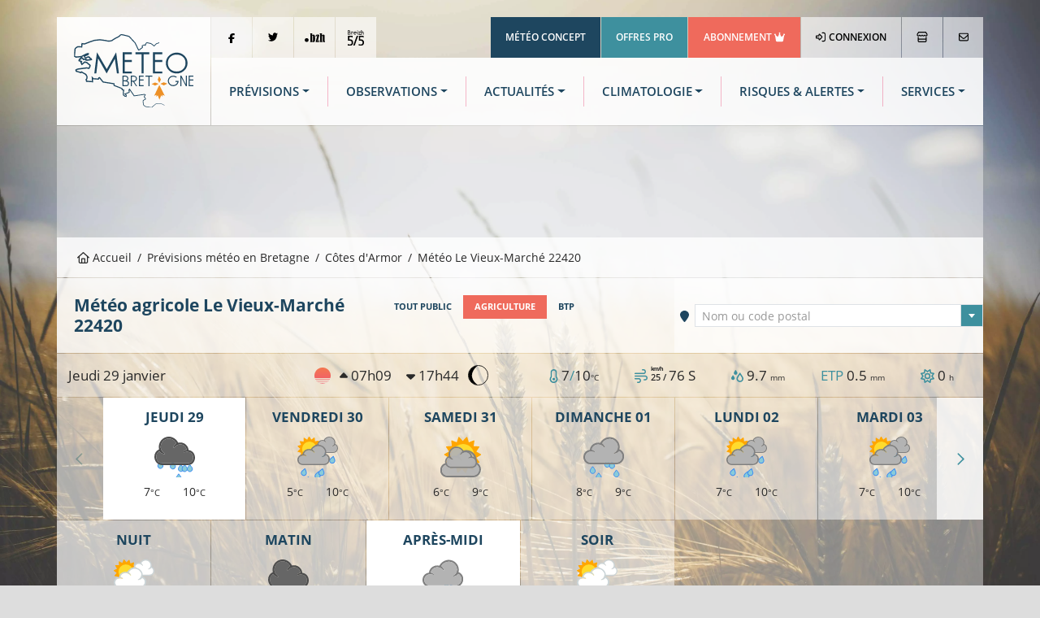

--- FILE ---
content_type: text/html; charset=UTF-8
request_url: https://www.meteo.bzh/previsions/agriculture/ville/Le-Vieux-Marche-22420/0/2
body_size: 13770
content:
<!DOCTYPE html>
<html lang="fr" class="no-js">
	<head>
		<meta charset="UTF-8">
		<meta http-equiv="X-UA-Compatible" content="IE=edge">
		<title>Météo agricole  Le Vieux-Marché (22420) - Prévisions MÉTÉO à 14 jours - Météo Bretagne</title>
						<link rel="stylesheet" href="/build/7387.76bb5682.css"><link rel="stylesheet" href="/build/app.b6cfd380.css">
		
<link rel="stylesheet" href="/build/forecast_city.64935f01.css">

						<!-- Modernizr built script -->
		<script defer>
		/*! modernizr 3.6.0 (Custom Build) | MIT https://modernizr.com/download/?-webp-setclasses !*/
!function(e,n,A){function o(e,n){return typeof e===n}function t(){var e,n,A,t,a,i,l;for(var f in r)if(r.hasOwnProperty(f)){if(e=[],n=r[f],n.name&&(e.push(n.name.toLowerCase()),n.options&&n.options.aliases&&n.options.aliases.length))for(A=0;A<n.options.aliases.length;A++)e.push(n.options.aliases[A].toLowerCase());for(t=o(n.fn,"function")?n.fn():n.fn,a=0;a<e.length;a++)i=e[a],l=i.split("."),1===l.length?Modernizr[l[0]]=t:(!Modernizr[l[0]]||Modernizr[l[0]]instanceof Boolean||(Modernizr[l[0]]=new Boolean(Modernizr[l[0]])),Modernizr[l[0]][l[1]]=t),s.push((t?"":"no-")+l.join("-"))}}function a(e){var n=u.className,A=Modernizr._config.classPrefix||"";if(c&&(n=n.baseVal),Modernizr._config.enableJSClass){var o=new RegExp("(^|\\s)"+A+"no-js(\\s|$)");n=n.replace(o,"$1"+A+"js$2")}Modernizr._config.enableClasses&&(n+=" "+A+e.join(" "+A),c?u.className.baseVal=n:u.className=n)}function i(e,n){if("object"==typeof e)for(var A in e)f(e,A)&&i(A,e[A]);else{e=e.toLowerCase();var o=e.split("."),t=Modernizr[o[0]];if(2==o.length&&(t=t[o[1]]),"undefined"!=typeof t)return Modernizr;n="function"==typeof n?n():n,1==o.length?Modernizr[o[0]]=n:(!Modernizr[o[0]]||Modernizr[o[0]]instanceof Boolean||(Modernizr[o[0]]=new Boolean(Modernizr[o[0]])),Modernizr[o[0]][o[1]]=n),a([(n&&0!=n?"":"no-")+o.join("-")]),Modernizr._trigger(e,n)}return Modernizr}var s=[],r=[],l={_version:"3.6.0",_config:{classPrefix:"",enableClasses:!0,enableJSClass:!0,usePrefixes:!0},_q:[],on:function(e,n){var A=this;setTimeout(function(){n(A[e])},0)},addTest:function(e,n,A){r.push({name:e,fn:n,options:A})},addAsyncTest:function(e){r.push({name:null,fn:e})}},Modernizr=function(){};Modernizr.prototype=l,Modernizr=new Modernizr;var f,u=n.documentElement,c="svg"===u.nodeName.toLowerCase();!function(){var e={}.hasOwnProperty;f=o(e,"undefined")||o(e.call,"undefined")?function(e,n){return n in e&&o(e.constructor.prototype[n],"undefined")}:function(n,A){return e.call(n,A)}}(),l._l={},l.on=function(e,n){this._l[e]||(this._l[e]=[]),this._l[e].push(n),Modernizr.hasOwnProperty(e)&&setTimeout(function(){Modernizr._trigger(e,Modernizr[e])},0)},l._trigger=function(e,n){if(this._l[e]){var A=this._l[e];setTimeout(function(){var e,o;for(e=0;e<A.length;e++)(o=A[e])(n)},0),delete this._l[e]}},Modernizr._q.push(function(){l.addTest=i}),Modernizr.addAsyncTest(function(){function e(e,n,A){function o(n){var o=n&&"load"===n.type?1==t.width:!1,a="webp"===e;i(e,a&&o?new Boolean(o):o),A&&A(n)}var t=new Image;t.onerror=o,t.onload=o,t.src=n}var n=[{uri:"[data-uri]",name:"webp"},{uri:"[data-uri]",name:"webp.alpha"},{uri:"[data-uri]",name:"webp.animation"},{uri:"[data-uri]",name:"webp.lossless"}],A=n.shift();e(A.name,A.uri,function(A){if(A&&"load"===A.type)for(var o=0;o<n.length;o++)e(n[o].name,n[o].uri)})}),t(),a(s),delete l.addTest,delete l.addAsyncTest;for(var p=0;p<Modernizr._q.length;p++)Modernizr._q[p]();e.Modernizr=Modernizr}(window,document);
		</script>

		<!-- Global publisher tag -->
		<meta name="google-adsense-account" content="ca-pub-8240758665821456">

		<!-- Google funding choices -->
		<script>
			window.noMessagePage = 0;
			window.googlefc = window.googlefc || {};
			window.googlefc.ccpa = window.googlefc.ccpa || {}
			window.googlefc.callbackQueue = window.googlefc.callbackQueue || [];
			window.googlefc.controlledMessagingFunction = function (message) {
								message.proceed(!noMessagePage);
			};
		</script>
		<script async src="https://fundingchoicesmessages.google.com/i/pub-8240758665821456?ers=1" nonce="ds3SqU-yXCh8oz63-5VwgQ"></script>
		<script nonce="ds3SqU-yXCh8oz63-5VwgQ">(function() {function signalGooglefcPresent() {if (!window.frames['googlefcPresent']) {if (document.body) {const iframe = document.createElement('iframe'); iframe.style = 'width: 0; height: 0; border: none; z-index: -1000; left: -1000px; top: -1000px;'; iframe.style.display = 'none'; iframe.name = 'googlefcPresent'; document.body.appendChild(iframe);} else {setTimeout(signalGooglefcPresent, 0);}}}signalGooglefcPresent();})();</script>

		<!-- Global site tag (gtag.js) - Google Analytics -->
		<script async src="https://www.googletagmanager.com/gtag/js?id=UA-3603716-1"></script>
		<script>
			window.dataLayer = window.dataLayer || [];
			function gtag() { dataLayer.push(arguments); }
			gtag('js', new Date());
			gtag('config', 'UA-3603716-1', { 'anonymize_ip': true });
		</script>
		
		<script type="application/ld+json">
{
	"@context": "https://schema.org",
	"@type": "BreadcrumbList",
	"itemListElement": [{
		"@type": "ListItem",
		"position": 1,
		"name": "Accueil",
		"item": "http://www.meteo.bzh/"
	}, {
		"@type": "ListItem",
		"position": 2,
		"name": "Prévisions",
		"item": "http://www.meteo.bzh/previsions/region"
	}, {
		"@type": "ListItem",
		"position": 3,
		"name": "Côtes d&#039;Armor",
		"item": "http://www.meteo.bzh/previsions/departement/22"
	}, {
		"@type": "ListItem",
		"position": 4,
		"name": "Le Vieux-Marché 22420"
	}]
}
</script>
			<link rel="canonical" href="http://www.meteo.bzh/previsions/agriculture/ville/Le-Vieux-Marche-22420" />
			
<meta name="description" content="La météo de Le Vieux-Marché par Météo Bretagne. Prévisions météo agricole  à 14 jours à Le Vieux-Marché. Météo heure par heure, risque de pluie, température, vent... ">
<link rel="shortcut icon" type="image/x-icon" href="/build/assets/globals/img/favicon.5da73b1d.ico" />
		<meta name="viewport" content="width=device-width, initial-scale=1">
		<meta name="robots" content="all,follow">
	</head>

	<body>
						<div class="container">
						<header>
	<div class="row m-b-1px">
		<div class="col-2 d-none d-lg-block p-r-1px">
			<div class="logo p-4">
				<a href="/" title="Météo Bretagne"><img src="/build/assets/globals/img/logo.affc7d0f.svg" alt="Logo Météo Bretagne" class="img-fluid" width="271" height="169"></a>
			</div>
		</div>
		<div class="col d-flex flex-column">
			<div class="row justify-content-between">
				<div class="col-12 top-header d-none d-lg-block">
				<div class="d-flex justify-content-between">
					<ul class="list-inline">
						<li class="list-inline-item m-r-1px"><a href="https://www.facebook.com/MeteoBretagne" target="_blank" rel="noopener" class="network"><i class="fab fa-facebook-f align-middle"></i></a></li><!--
						--><li class="list-inline-item m-r-1px"><a href="https://twitter.com/MeteoBretagne" target="_blank" rel="noopener" class="network"><i class="fab fa-twitter"></i></a></li><!--
						--><li class="list-inline-item d-none d-xl-inline-block m-r-1px"><a href="https://www.pik.bzh/" target="_blank" rel="noopener" class="network"><img src="/build/assets/globals/img/pointbzh-black.5bf5c57d.svg" alt="Point BZH" width="36" height="16" style="width: 25px; height: auto;"></a></li><!--
						--><li class="list-inline-item d-none d-xl-inline-block m-r-1px"><a href="https://breizh5sur5.bzh/" target="_blank" rel="noopener" class="network"><img src="/build/assets/globals/img/b5s5-black.75e0aa37.svg" alt="Breizh 5/5" width="37" height="36" style="width: 20px; height: auto;"></a></li>
					</ul>
					<ul class="list-inline text-right">
						<li class="list-inline-item m-r-1px"><a href="https://www.meteo-concept.fr" target="_blank" rel="noopener" class="company">Météo Concept</a></li><!--
						--><li class="list-inline-item m-r-1px"><a href="/pro/" target="_blank" rel="noopener" class="offers">Offres Pro</a></li><!--
						--><li class="list-inline-item m-r-1px"><a href="/user/abonnement" class="subscription">Abonnement <i class="fas fa-crown"></i></a></li><!--
												--><li class="list-inline-item m-r-1px bgb"><a class="profile" href="/connexion"><i class="far fa-sign-in-alt m-r-1px"></i> Connexion</a></li><!--
												--><li class="list-inline-item m-r-1px"><a href="/boutique/catalog" title="La boutique Météo Bretagne"><i class="far fa-store"></i></a></li><!--
																			--><li class="list-inline-item bgb last-button"><a href="/contact" title="Nous contacter"><i class="far fa-envelope"></i></a></li>
											</ul>
				</div>
				</div>
			</div>
			<div class="row flex-fill">
				<div class="col-12">
					<div class="bgw90 menu-header align-content-center d-flex h-100">
						<nav class="navbar navbar-expand-lg navbar-light w-100">
							<a class="navbar-brand d-lg-none" title="Météo Bretagne" href="/">
								<img src="/build/assets/globals/img/logo.affc7d0f.svg"  width="271" height="169" alt="Logo Météo Bretagne" style="height: 70px; width: auto;">
							</a>
							<button class="navbar-toggler" type="button" data-bs-toggle="collapse" data-bs-target="#navbarNav" aria-controls="navbarNav" aria-expanded="false" aria-label="Toggle navigation">
								<span class="navbar-toggler-icon"></span>
							</button>
							<div class="collapse navbar-collapse" id="navbarNav">
								<div id="menu-sidebar" class="d-lg-none">
									<div class="p-4 d-flex">
										<a href="/" title="Météo Bretagne"><img src="/build/assets/globals/img/logo-blanc.794ee380.svg" alt="Logo Météo Bretagne" width="271" height="169" style="width: 150px; height: auto;"></a>
										<a data-bs-toggle="collapse" href="#navbarNav" role="button" aria-controls="navbarNav" aria-expanded="false" aria-label="Toggle navigation" class="ms-auto close"> <i class="far fa-times-circle"></i></a>
									</div>

									<ul class="navbar-nav d-lg-none flex-row mt-0 mb-1">
																				<li class="list-inline-item"><a href="/connexion" class="btn btn-sm btn-outline-light"><i class="far fa-sign-in-alt"></i> CONNEXION</a></li>
																				<li class="list-inline-item"><a href="/user/abonnement" style="color:yellow" class="btn btn-sm btn-outline-light">RETIRER LA PUB</a></li>																			</ul>
									<ul class="navbar-nav d-lg-none flex-row mt-1 mb-0">
										<li class="list-inline-item"><a class="btn btn-sm btn-outline-tertiary text-white qc-cmp-persistent-link"><i class="far fa-cogs"></i> COOKIES</a></li>
									</ul>
									<ul class="navbar-nav d-lg-none">
										<li class="nav-item active">
											<a class="nav-link" href="/"><i class="far fa-home me-3"></i>Accueil</a>
										</li>
										<li class="nav-item dropdown">
											<a class="nav-link dropdown-toggle" id="navbarMenuSMForecastLink" data-bs-toggle="dropdown" aria-haspopup="true" aria-expanded="false" href="/previsions/region"><i class="far fa-sun me-3"></i>Prévisions</a>
											<div class="dropdown-menu" aria-labelledby="navbarMenuSMForecastLink">
											  <a class="dropdown-item" href="/previsions/region"><i class="fas fa-long-arrow-alt-right"></i> Carte</a>
											  <a class="dropdown-item" href="/previsions/public/ville"><i class="fas fa-long-arrow-alt-right"></i> Localité</a>
											  <a class="dropdown-item" href="/previsions/plages/region"><i class="fas fa-long-arrow-alt-right"></i> Météo des plages</a>
											</div>
										</li>

										<li class="nav-item dropdown">
											<a class="nav-link dropdown-toggle" id="navbarMenuSMObsLink" data-bs-toggle="dropdown" aria-haspopup="true" aria-expanded="false" href="/observations/region"><i class="far fa-wind me-3"></i>Observations</a>
											<div class="dropdown-menu" aria-labelledby="navbarMenuSMObsLink">
											  <a class="dropdown-item" href="/observations/temps_sensible"><i class="fas fa-long-arrow-alt-right"></i> Temps actuel</a>
											  <a class="dropdown-item" href="/observations/region"><i class="fas fa-long-arrow-alt-right"></i> Carte</a>
											  <a class="dropdown-item" href="/observations/station/RENNES-ST%20JACQUES"><i class="fas fa-long-arrow-alt-right"></i> Station</a>
											  <a class="dropdown-item" href="/observations/radar-satellite-foudre"><i class="fas fa-long-arrow-alt-right"></i> Radar pluie</a>
											  <a class="dropdown-item" href="/observations/radar-satellite-foudre"><i class="fas fa-long-arrow-alt-right"></i> Images satellites</a>
											</div>
										</li>
										<li class="nav-item">
											<a class="nav-link" href="/actualites"><i class="far fa-newspaper me-3"></i>Actualités</a>
										</li>
										<li class="nav-item">
											<a class="nav-link text-tertiary" href="/previsions/bulletin-expertise"><i class="far fa-tv-retro me-2"></i> Dernier bulletin</a>
										</li>
										<li class="nav-item">
											<a class="nav-link dropdown-toggle" id="navbarMenuSMClimLink" data-bs-toggle="dropdown" aria-haspopup="true" aria-expanded="false" href="#"><i class="far fa-chart-area me-3"></i>Climatologie</a>
											<div class="dropdown-menu" aria-labelledby="navbarMenuSMClimLink">
											  <a class="dropdown-item" href="/climatologie/bretagne"><i class="fas fa-long-arrow-alt-right"></i> Historique carte</a>
											  <a class="dropdown-item" href="/climatologie/station/cf7629e1-d5a9-4714-b784-79edb29e744f/mois"><i class="fas fa-long-arrow-alt-right"></i> Historique station</a>
											  <a class="dropdown-item" href="/climatologie/normales"><i class="fas fa-long-arrow-alt-right"></i> Normales</a>
											  <a class="dropdown-item" href="/climatologie/records"><i class="fas fa-long-arrow-alt-right"></i> Records</a>
											</div>
										</li>
										<li class="nav-item">
											<a class="nav-link" href="/risques"><i class="far fa-exclamation-triangle me-3"></i>Risques / Alertes</a>
										</li>
										<li class="nav-item">
											<a class="nav-link" href="/phenomenes"><i class="far fa-windsock me-3"></i>Phénomènes</a>
										</li>
										<li class="nav-item">
											<a class="nav-link dropdown-toggle" id="navbarMenuSMServicesLink" data-bs-toggle="dropdown" aria-haspopup="true" aria-expanded="false" href="#"><i class="far fa-handshake me-3"></i>Services</a>
											<div class="dropdown-menu" aria-labelledby="navbarMenuSMServicesLink">
												<a class="dropdown-item" href="/previsions/alertes-sms-courriel"><i class="fas fa-long-arrow-alt-right"></i> Alertes météo SMS/courriel</a>
												<a class="dropdown-item" href="/previsions/echange-previsionniste"><i class="fas fa-long-arrow-alt-right"></i> Briefing météo</a>
												<a class="dropdown-item" href="/previsions/previsions-pdf"><i class="fas fa-long-arrow-alt-right"></i> Prévisions en PDF</a>
											</div>
										</li>
										<li class="nav-item">
											<a class="nav-link dropdown-toggle" id="navbarMenuShop" data-bs-toggle="dropdown" aria-haspopup="true" aria-expanded="false" href="#"><i class="far fa-shopping-cart me-3"></i>Boutique</a>
											<div class="dropdown-menu" aria-labelledby="navbarMenuShop">
												<a class="dropdown-item" href="/boutique/catalog"><i class="fas fa-long-arrow-alt-right"></i> Tous les secteurs</a>
												<a class="dropdown-item" href="/pro/secteur-agriculture"><i class="fas fa-long-arrow-alt-right"></i> Agriculture</a>
												<a class="dropdown-item" href="/pro/secteur-BTP"><i class="fas fa-long-arrow-alt-right"></i> BTP</a>
												<a class="dropdown-item" href="/pro/secteur-carrieres"><i class="fas fa-long-arrow-alt-right"></i> Carrières d'extraction</a>
												<a class="dropdown-item" href="/pro/secteur-transport"><i class="fas fa-long-arrow-alt-right"></i> Logistique</a>
												<a class="dropdown-item" href="/pro/secteur-media"><i class="fas fa-long-arrow-alt-right"></i> Médias</a>
												<a class="dropdown-item" href="/pro/secteur-evenementiel"><i class="fas fa-long-arrow-alt-right"></i> Evénementiel</a>
												<a class="dropdown-item" href="/pro/secteur-tourisme"><i class="fas fa-long-arrow-alt-right"></i> Tourisme</a>
											</div>
										</li>
									</ul>
									<ul class="links list-inline">
										<li class="list-inline-item"><a href="/contact" target="_blank" rel="noopener" class="network"><i class="far fa-envelope"></i></a></li>
										<li class="list-inline-item"><a href="https://www.facebook.com/MeteoBretagne" target="_blank" rel="noopener" class="network"><i class="fab fa-facebook-f align-middle"></i></a></li>
										<li class="list-inline-item"><a href="https://twitter.com/MeteoBretagne" target="_blank" rel="noopener" class="network"><i class="fab fa-twitter"></i></a></li>
										<li class="list-inline-item"><a href="https://www.pik.bzh/" target="_blank" rel="noopener" class="network"><img src="/build/assets/globals/img/pointbzh.7d3ba72a.svg" alt="Point BZH" class="img-fluid" width="36" height="16" style="width: 25px; height: auto;"></a></li>
										<li class="list-inline-item"><a href="http://breizh5sur5.bzh/" target="_blank" rel="noopener" class="network"><img src="/build/assets/globals/img/b5s5.06f5861b.svg" alt="Breizh 5/5"  width="37" height="36" style="width: 25px; height: auto;"></a></li>
									</ul>
								</div>
								<div id="menu-horiz" class="d-none d-lg-flex w-100">
									<ul class="navbar-nav nav-fill w-100">
										<li class="nav-item dropdown">
											<a class="nav-link dropdown-toggle" id="navbarForecastDropdown" role="button" data-bs-toggle="dropdown" aria-haspopup="true" aria-expanded="false" href="/previsions/region">Prévisions</a>
											<div class="dropdown-menu p-4" aria-labelledby="navbarForecastDropdown">
												<div class="row">
												<div class="col-4 p-3">
													<h1 class="titleCol"><i class="outside far fa-map"></i>Carte</h1>
													<ul class="nav flex-column ">
														<li class="nav-item active">
															<a class="nav-link" href="/previsions/region">Bretagne</a>
														</li>
														<li class="nav-item">
															<a class="nav-link" href="/previsions/departement/22">Côtes-d'Armor</a>
														</li>
														<li class="nav-item">
															<a class="nav-link" href="/previsions/departement/29">Finistère</a>
														</li>
														<li class="nav-item">
															<a class="nav-link" href="/previsions/departement/35">Ille-et-Vilaine</a>
														</li>
														<li class="nav-item">
															<a class="nav-link" href="/previsions/departement/44">Loire-Atlantique</a>
														</li>
														<li class="nav-item">
															<a class="nav-link" href="/previsions/departement/56">Morbihan</a>
														</li>
													</ul>
												</div>
												<div class="col-4 p-3">
													<h1 class="titleCol"><i class="outside far fa-map-marker-alt"></i> Localité</h1>
													<ul class="nav flex-column">
														<li class="nav-item active">
															<a class="nav-link" href="/previsions/public/ville">Météo à 14 jours</a>
														</li>
														<li class="nav-item">
															<a class="nav-link" href="/previsions/agriculture/ville">Météo agricole</a>
														</li>
														<li class="nav-item">
															<a class="nav-link" href="/previsions/btp/ville">Météo BTP</a>
														</li>
													</ul>
													<h1 class="titleCol mt-3"><i class="outside far fa-umbrella-beach"></i> Plages</h1>
													<ul class="nav flex-column">
														<li class="nav-item active">
															<a class="nav-link" href="/previsions/plages/region">Météo à 3 jours</a>
														</li>
													</ul>
												</div>
												<div class="col-4 p-3">
													<div class="row access-box">
														<div class="col-12">
															<div class="bulletintv">
																<a href="/previsions/bulletin-expertise"><h2 class="pt-2 pe-2">Bulletin météo</h2><h3 class="me-2">Expertisé</h3></a>
															</div>
														</div>
														<div class="col-12">
															<div class="briefing mt-2">
																<a href="/previsions/echange-previsionniste"><h2 class="pt-2 pe-2">Briefing météo</h2><h3 class="me-2">Échange avec un météorologue</h3></a>
															</div>
														</div>
													</div>
												</div>
												</div>
											</div>
										</li>
										<li class="nav-item dropdown">
											<a class="nav-link dropdown-toggle" id="navbarObsDropdown" role="button" data-bs-toggle="dropdown" aria-haspopup="true" aria-expanded="false" href="/observations/region">Observations</a>
											<div class="dropdown-menu p-4" aria-labelledby="navbarObsDropdown">
												<div class="row">
												<div class="col-4 p-3">
													<h1 class="titleCol"><i class="outside far fa-map"></i> Stations météo</h1>
													<ul class="nav flex-column ">
														<li class="nav-item">
															<a class="nav-link" href="/observations/temps_sensible">Quel temps fait-il ?</a>
														</li>
														<li class="nav-item">
															<a class="nav-link" href="/observations/region">Cartes d'observations</a>
														</li>
														<li class="nav-item">
															<a class="nav-link" href="/observations/station/RENNES-ST%20JACQUES">Relevés par station</a>
														</li>

													</ul>
												</div>
												<div class="col-4 p-3">
													<div id="sat-box" class="d-flex">
														<div class="radar flex-fill m-t-1px m-r-1px m-b-1px">
															<h2 class="mt-2 me-2">Radar pluie</h2>
															<h3 class="me-2">En temps réel</h3>
															<p><a href="/observations/radar-satellite-foudre" title="Radar pluie"><i class="fas fa-plus fa-2x"></i></a></p>
														</div>
														<div class="satellite flex-fill m-t-1px m-l-1px m-r-1px m-b-1px">
															<h2 class="mt-2 me-2">Image satellite</h2>
															<h3 class="me-2">30/01/2026</h3>
															<p><a href="/observations/radar-satellite-foudre" title="Image satellite"><i class="fas fa-plus fa-2x"></i></a></p>
														</div>
													</div>
												</div>
												<div class="col-4 p-3">
													<ul class="list-unstyled">
														<li class="media my-4">
															<a href="https://www.meteo-shopping.fr"><img src="/build/assets/globals/img/logoMS-02.94f111b2.png" width="60" height="24" class="me-3" alt="Achat station météo"></a>
															<div class="media-body">
																<h5 class="h6 mt-0 mb-1 font-weight-bolder"><a href="https://www.meteo-shopping.fr" target="_blank" rel="noopener" class="text-uppercase">Boutique station météo</a></h5>
																<p class="font-weight-light">Météo Shopping: station météo, pluviomètre, anémomètre, etc..</p>
															</div>
														</li>
														<li class="media my-4">
															<a href="https://www.meteo-concept.fr"><img src="/build/assets/globals/img/logo-pro-60px.577712e5.png" width="60" height="60" class="me-3" alt="Site institutionnel"></a>
															<div class="media-body">
																<h5 class="h6 mt-0 mb-1 font-weight-bolder"><a href="https://www.meteo-concept.fr" target="_blank" rel="noopener" class="text-uppercase">Météo Concept</a></h5>
																<p class="font-weight-light">Notre site institutionnel : actualités, projets, références et offres d'emploi</p>
															</div>
														</li>
													</ul>
												</div>
												</div>
											</div>
										</li>
										<li class="nav-item dropdown">
											<a class="nav-link dropdown-toggle" id="navbarNewsDropdown" role="button" data-bs-toggle="dropdown" aria-haspopup="true" aria-expanded="false" href="/actualites">Actualités</a>
											<div class="dropdown-menu p-3" aria-labelledby="navbarNewsDropdown">
												<div class="row">
												<div class="col-4 p-3">
													<h1 class="titleCol"><i class="outside far fa-newspaper"></i> Actualités météo</h1>
													<ul class="nav flex-column ">
														<li class="nav-item active">
															<a class="nav-link" href="/actualites">Bretagne</a>
														</li>
														<li class="nav-item">
															<a class="nav-link" href="https://www.meteo-concept.fr/actualites-meteo">France <i class="fas fa-external-link"></i></a>
														</li>
														<li class="nav-item">
															<a class="nav-link bg-tertiary text-white" href="/previsions/bulletin-expertise"><i class="far fa-tv-retro me-2"></i> Dernier bulletin</a>
														</li>

													</ul>
												</div>
												<div class="col-4 p-3">
													<h1 class="titleCol"><i class="outside far fa-tags"></i> Catégories</h1>
													<ul class="nav flex-column ">
																																										<li class="nav-item active">
															<a class="nav-link" href="/actualites/Pr%C3%A9visions">Prévisions</a>
														</li>
																												<li class="nav-item active">
															<a class="nav-link" href="/actualites/Suivi">Suivi</a>
														</li>
																												<li class="nav-item active">
															<a class="nav-link" href="/actualites/Bulletin%20r%C3%A9gional">Bulletin régional</a>
														</li>
																												<li class="nav-item active">
															<a class="nav-link" href="/actualites/Bilan">Bilan</a>
														</li>
																											</ul>
												</div>
												<div class="col-4 p-3">
													<h1 class="titleCol"><i class="outside far fa-mobile-alt"></i> Application mobile</h1>
													<p>Recevez des notifications à chaque actualité météo !</p>
													<p class="text-right">
														<a href="https://play.google.com/store/apps/details?id=com.meteoconcept.meteobretagne&gl=FR" target="_blank" rel="noopener"><img alt='Disponible sur Google Play' src="https://play.google.com/intl/en_us/badges/images/generic/fr_badge_web_generic.png" width="646" height="250" style="width: 160px; height: auto;"></a>
														<a href="https://apps.apple.com/fr/app/m%C3%A9t%C3%A9o-bretagne/id1465118422" target="_blank" rel="noopener"><img alt='Disponible sur Apple Store' src="/build/assets/globals/img/badge-apple.fa603df2.svg" width="127" height="40" class="me-2" style="width: 160px; height: auto;"></a>
													</p>
												</div>
												</div>
											</div>
										</li>
										<li class="nav-item dropdown">
											<a class="nav-link dropdown-toggle" id="navbarClimatologyDropdown" role="button" data-bs-toggle="dropdown" aria-haspopup="true" aria-expanded="false" href="/climatologie/bretagne">Climatologie</a>
											<div class="dropdown-menu p-3" aria-labelledby="navbarClimatologyDropdown">
												<div class="row">
												<div class="col-4 p-3">
													<h1 class="titleCol"><i class="outside far fa-map"></i> Historiques sur cartes</h1>
													<ul class="nav flex-column">
														<li class="nav-item active">
															<a class="nav-link" href="/climatologie/bretagne">En Bretagne</a>
														</li>
													</ul>
													<h1 class="titleCol mt-4"><i class="outside far fa-map-marker-alt"></i> Historiques par station</h1>
													<ul class="nav flex-column">
														<li class="nav-item">
															<a class="nav-link" href="/climatologie/station/cf7629e1-d5a9-4714-b784-79edb29e744f/annee">Données par année</a>
														</li>
														<li class="nav-item">
															<a class="nav-link" href="/climatologie/station/cf7629e1-d5a9-4714-b784-79edb29e744f/mois">Données par mois</a>
														</li>

													</ul>
												</div>
												<div class="col-4 p-3">
													<h1 class="titleCol"><i class="outside far fa-chart-area"></i> Normales climatiques</h1>
													<ul class="nav flex-column ">
														<li class="nav-item active">
															<a class="nav-link" href="/climatologie/normales">En Bretagne</a>
														</li>
														<li class="nav-item">
															<a class="nav-link" href="/climatologie/normales/station">Par station</a>
														</li>
													</ul>
												</div>
												<div class="col-4 p-3">
													<h1 class="titleCol"><i class="outside far fa-medal"></i> Records climatiques</h1>
													<ul class="nav flex-column">
														<li class="nav-item active">
															<a class="nav-link" href="/climatologie/records">En Bretagne</a>
														</li>
														<li class="nav-item">
															<a class="nav-link" href="/climatologie/records/station">Par station</a>
														</li>
														<li class="nav-item media text-start mt-4">
															<a href="https://www.asso-mb.bzh"><img src="/build/assets/globals/img/logo-assomb-bleu.7ab42dbe.png" width="60" height="60" class="me-3" alt="Association Météo Bretagne"></a>
															<div class="media-body">
																<h5 class="h6 mt-0 mb-1 font-weight-bolder"><a href="https://www.asso-mb.bzh" target="_blank" rel="noopener" class="text-uppercase">Réseau MBData</a></h5>
																<p class="font-weight-light">L'Association Météo Bretagne, observatoire de la climatologie en Bretagne</p>
															</div>
														</li>
													</ul>
												</div>

												</div>
											</div>
										</li>
										<li class="nav-item dropdown">
											<a class="nav-link dropdown-toggle" id="navbarRiskDropdown" role="button" data-bs-toggle="dropdown" aria-haspopup="true" aria-expanded="false" href="/risques">Risques & Alertes</a>
											<div class="dropdown-menu p-4" aria-labelledby="navbarRiskDropdown">
												<div class="row">
												<div class="col-3 pt-3 pb-3 ps-3 pe-1">
													<h1 class="titleCol"><i class="outside far fa-exclamation-triangle"></i>Situation et risques</h1>
													<ul class="nav flex-column">
														<li class="nav-item">
															<a class="nav-link" href="/risques">Dernier bulletin</a>
														</li>
													</ul>
												</div>
												<div class="col-3 pt-3 pb-3 ps-1 pe-3">
													<a href="/risques" title="Risques d'intempéries"><img class="w-100 h-auto" src="/generated/risk_Tous phénomènes.png" width="480" height="360" alt="Dernière carte de risques &laquo;Tous phénomènes&raquo;"/></a>
												</div>
												<div class="col-3 pt-3 pb-3 ps-3 pe-1">
													<h1 class="titleCol"><i class="outside far fa-cloud-hail-mixed"></i>Phénomènes météo</h1>
													<ul class="nav flex-column">
														<li class="nav-item">
															<a class="nav-link" href="/phenomenes">Cartes de probabilité</a>
														</li>
													</ul>
												</div>
												<div class="col-3 pt-3 pb-3 ps-1 pe-3">
													<a href="/phenomenes" title="Cartes de probabilité"><img class="w-100" src="/generated/proba_rain_00_01.png" alt="Dernière carte de précipitations"/></a>
												</div>
												</div>
											</div>
										</li>
										<li class="nav-item dropdown">
											<a class="nav-link dropdown-toggle" id="navbarForecastDropdown" role="button" data-bs-toggle="dropdown" aria-haspopup="true" aria-expanded="false" href="/boutique/catalog">Services</a>
											<div class="dropdown-menu p-4" aria-labelledby="navbarForecastDropdown">
												<div class="row">
												<div class="col-4 p-3">
													<h1 class="titleCol"><i class="outside far fa-handshake"></i>Nos offres pro</h1>
													<ul class="nav flex-column ">
														<li class="nav-item">
															<a class="nav-link" href="/pro/secteur-agriculture">Agriculture</a>
														</li>
														<li class="nav-item">
															<a class="nav-link" href="/pro/secteur-BTP">BTP</a>
														</li>
														<li class="nav-item">
															<a class="nav-link" href="/pro/secteur-transport">Logistique</a>
														</li>
														<li class="nav-item">
															<a class="nav-link" href="/pro/secteur-carrieres">Carrières d'extraction</a>
														</li>
														<li class="nav-item">
															<a class="nav-link" href="/pro/secteur-media">Médias</a>
														</li>
														<li class="nav-item">
															<a class="nav-link" href="/pro/secteur-evenementiel">Evénementiel</a>
														</li>
														<li class="nav-item">
															<a class="nav-link" href="/pro/secteur-tourisme">Tourisme</a>
														</li>
													</ul>
												</div>
												<div class="col-4 p-3">
													<h1 class="titleCol"><i class="outside far fa-shopping-cart"></i> Services en ligne</h1>
													<ul class="nav flex-column">
														<li class="nav-item active">
															<a class="nav-link bg-secondary text-white" href="/user/abonnement">Abonnement PREMIUM</a>
														</li>
														<li class="nav-item">
															<a class="nav-link" href="/previsions/alertes-sms-courriel" title="Alertes météo par SMS ou courriel">Alertes SMS/courriel</a>
														</li>
														<li class="nav-item ">
															<a class="nav-link" href="/previsions/echange-previsionniste" title="Échanges avec un prévisionniste">Briefing météo</a>
														</li>
														<li class="nav-item">
															<a class="nav-link" href="/previsions/previsions-pdf" title="Prévisions quotidiennes en PDF">Prévisions en PDF</a>
														</li>
														<li class="nav-item">
															<a class="nav-link" href="/services_gratuits/" title="Prévisions quotidiennes en PDF">Services gratuits</a>
														</li>
														<li class="nav-item">
															<a class="nav-link bg-tertiary text-white" href="/boutique/checkout/cart"><i class="far fa-shopping-basket me-2"></i> Voir mon panier</a>
														</li>
													</ul>
												</div>
												<div class="col-4 p-3">
													<h1 class="titleCol"><i class="outside far fa-briefcase"></i> Autres Produits & Services</h1>
													<ul class="nav flex-column">
														<li class="nav-item">
															<a class="nav-link" target="_blank" rel="noopener" href="/publicite-meteobretagne-02-2020b.pdf">Publicité sur meteo.bzh <i class="fas fa-file-pdf"></i></a>
														</li>
														<li class="nav-item active">
															<a class="nav-link" target="_blank" rel="noopener" href="https://api.meteo-concept.com/">Webservices / API Météo  <i class="fas fa-external-link"></i></a>
														</li>
														<li class="nav-item ">
															<a class="nav-link" target="_blank" rel="noopener" href="https://www.meteodata.fr/"><u>Meteodata</u> : observations et réseaux météo <i class="fas fa-external-link"></i></a>
														</li>
														<li class="nav-item">
															<a class="nav-link" target="_blank" rel="noopener" href="https://www.meteo-shopping.fr/" ><u>Météo Shopping</u> : Instruments de mesures <i class="fas fa-external-link"></i></a>
														</li>
													</ul>
												</div>
												</div>
											</div>
										</li>
									</ul>

								</div>
							</div>
						</nav>

					</div>
				</div>

			</div>
		</div>
	</div>
</header>


						<main>
												<div id="top-drawer" class="OUTBRAIN"
					data-src="http://www.meteo.bzh/previsions/agriculture/ville/Le-Vieux-Marche-22420" data-widget-id="TR_2">
				</div>
				<div class="row">
					<div class="col-12 p-4 ">
						<div class="pub text-center">
							<ins class="adsbygoogle"
								 style="display:inline-block;width:728px;height:90px"
								 data-ad-client="ca-pub-8240758665821456"
								 data-ad-slot="9750423916"></ins>
						</div>
					</div>
				</div>
								<div class="row">
					<div class="col-12">

												
																		<div class="row">
							<div id="breadcrumb" class="d-none d-lg-block col-12 p-1 bgw60 m-b-1px">
								<nav aria-label="breadcrumb">
									<ol class="breadcrumb">
										<li class="breadcrumb-item"><a href="/"><i class="far fa-home"></i> Accueil</a></li>
																					<li class="breadcrumb-item"><a href="/previsions/region" title="Météo en Bretagne">Prévisions météo en Bretagne</a></li>
	<li class="breadcrumb-item"><a href="/previsions/departement/22" title="Prévisions météo Côtes d&#039;Armor">Côtes d&#039;Armor</a></li>
	 <li class="breadcrumb-item active" aria-current="page">Météo Le Vieux-Marché 22420</li>
									</ol>
								</nav>
							</div>
						</div>
						
												
												<div class="row">
	<div class="col-12 col-lg-4 p-0 m-b-1px">
		<div class="bgw60 p-4 h-100 ">
			<h1>Météo agricole <span class="city-name">Le Vieux-Marché</span> <span class="city-cp">22420</span></h1>
		</div>
	</div>
	<div class="col-12 col-lg-4 p-0 m-b-1px">
		<div class="bgw60 p-4 text-right h-100">
			<ul class="nav nav-pills">
								<li class="nav-item">
					<a class="nav-link "
						href="/previsions/public/ville/Le-Vieux-Marche-22420/0/2">
						Tout public
					</a>
				</li>
								<li class="nav-item">
					<a class="nav-link active"
						href="/previsions/agriculture/ville/Le-Vieux-Marche-22420/0/2">
						Agriculture
					</a>
				</li>
								<li class="nav-item">
					<a class="nav-link "
						href="/previsions/btp/ville/Le-Vieux-Marche-22420/0/2">
						BTP
					</a>
				</li>
							</ul>
		</div>
	</div>
	<div class="col-12 col-lg-4 p-0 m-b-1px">
		<div class="bgw80 text-right h-100">
			<div class="search w-100 d-flex flex-row">
				<div class="marker"><span class="fas fa-map-marker" aria-hidden="true"></span><label for="selected-city" class="visually-hidden">Ville sélectionnée</label></div>
				<div class="flex-fill"><select id="selected-city" class="city-selector"><option value="">35000 Rennes</option></select></div>
			</div>
		</div>
	</div>
</div>
<div class="row">
		<div class="col-12 p-0 m-b-1px bgw30">
			<div class="row">
				<div class="col-12 col-lg-12 col-xl-6 day-info" >
					<div class="d-flex flex-wrap" id="city-info" data-nameUrl="Le-Vieux-Marche-22420" data-insee="22387" data-target="farmer" data-day="0" data-period="2">
						<div class="flex-fill p-3">
							<p class="selected-day-date">vendredi 30 janvier</p>
						</div>
						<div class="flex-fill p-3">
							<p class="selected-day-saint"></p>
						</div>
						<div class="flex-fill p-3 day-info text-center">
							<img src="/build/assets/globals/img/sun.58836dad.svg" width="20" height="20" alt="Icône symbolisant le soleil levant">
							<div class="sunrise px-2"><p><i class="fas fa-caret-up"></i> <span>08h09</span></p></div>
							<div class="sunset px-2"><p><i class="fas fa-caret-down"></i> <span>06h44</span></p></div>
							<div class="moonphase align-top"><img width="25" height="25" src="/build/assets/globals/img/moon/3.4e7dfb66.svg" alt="Icône illustrant la lune dans sa phase : Lune gibbeuse croissante" title="Lune gibbeuse croissante, 11.5 jour(s) après le début de la lunaison"></div>
						</div>
					</div>
				</div>

				<div class="col-12 col-lg-12 col-xl-6 day-info">
					<div id="summary1ppday" class="p-3 d-flex">
						<div class="flex-fill">
							<p data-bs-toggle="tooltip" data-bs-placement="top" data-bs-html="true" data-bs-title="Température minimale 7°C<br>Température maximale 10°C"><i class="far fa-thermometer-empty"></i> <span class="tn">7</span>/<span class="tx">10</span><span class="mm">°C</span></p>
						</div>
						<div class="flex-fill">
							<p class="d-inline wind" data-bs-toggle="tooltip" data-bs-html="true" data-bs-placement="top" data-bs-title="Vent moyen 25 km/h<br>Rafale maximale 76 km/h<br>Direction dominante S"><i class="far fa-wind"></i> <span class="avgWind">25 / <span class="kmh">km/h</span></span><span class="gust">76</span> <span class="windDir">S</span></p>
						</div>
						<div class="flex-fill"><p data-bs-toggle="tooltip" data-bs-html="true" data-bs-placement="top" data-bs-title="Pluviométrie totale 9.7 mm"><i class="far fa-raindrops"></i> <span class="rainfall">9.7</span> <span class="mm">mm</span></p></div>
						<div class="flex-fill"><p data-bs-toggle="tooltip" data-bs-html="true" data-bs-placement="top" data-bs-title="Evapotranspiration totale 0.5 mm">ETP <span class="etp">0.5</span> <span class="mm">mm</span></p></div>						<div class="flex-fill"><p data-bs-toggle="tooltip" data-bs-html="true" data-bs-placement="top" data-bs-title="Durée d'ensoleillement 0 heures"><i class="far fa-sun"></i> <span class="insolationTime">0</span> <span class="mm">h</span></p></div>
					</div>
				</div>
			</div>
	</div>

	<div class="col-12 col-md-12 col-lg-12 p-0">
		<div id="list-forecast-1ppday" class="m-b-1px">

			<div class="go-up align-self-center d-none d-md-block"><i class="far fa-chevron-left"></i></div>
			<div class="inside">
				<nav id="nav-1ppday">
										<div class="item-1ppday">
						<h2 class="d-none d-md-block">vendredi 30</h2>
						<h2 class="d-sm-block d-md-none">ve30</h2>
						<img src="/build/assets/components/ForecastMap/picto/08.0af4bcad.svg" alt="Pluie forte intermittente&raquo;" data-bs-toggle="tooltip" data-bs-html="true" data-bs-placement="top" data-bs-title="Pluie forte intermittente">
						<p>7<span>°C</span></p><p>10<span>°C</span></p>
					</div>
										<div class="item-1ppday">
						<h2 class="d-none d-md-block">samedi 31</h2>
						<h2 class="d-sm-block d-md-none">sa31</h2>
						<img src="/build/assets/components/ForecastMap/picto/15.db717c39.svg" alt="Averses de pluie locales&raquo;" data-bs-toggle="tooltip" data-bs-html="true" data-bs-placement="top" data-bs-title="Averses de pluie locales">
						<p>5<span>°C</span></p><p>10<span>°C</span></p>
					</div>
										<div class="item-1ppday">
						<h2 class="d-none d-md-block">dimanche 1</h2>
						<h2 class="d-sm-block d-md-none">di1</h2>
						<img src="/build/assets/components/ForecastMap/picto/04.cf6a9fa3.svg" alt="Très nuageux&raquo;" data-bs-toggle="tooltip" data-bs-html="true" data-bs-placement="top" data-bs-title="Très nuageux">
						<p>6<span>°C</span></p><p>9<span>°C</span></p>
					</div>
										<div class="item-1ppday">
						<h2 class="d-none d-md-block">lundi 2</h2>
						<h2 class="d-sm-block d-md-none">lu2</h2>
						<img src="/build/assets/components/ForecastMap/picto/07.87236d5a.svg" alt="Pluie modérée&raquo;" data-bs-toggle="tooltip" data-bs-html="true" data-bs-placement="top" data-bs-title="Pluie modérée">
						<p>8<span>°C</span></p><p>9<span>°C</span></p>
					</div>
										<div class="item-1ppday">
						<h2 class="d-none d-md-block">mardi 3</h2>
						<h2 class="d-sm-block d-md-none">ma3</h2>
						<img src="/build/assets/components/ForecastMap/picto/15.db717c39.svg" alt="Averses de pluie locales&raquo;" data-bs-toggle="tooltip" data-bs-html="true" data-bs-placement="top" data-bs-title="Averses de pluie locales">
						<p>7<span>°C</span></p><p>10<span>°C</span></p>
					</div>
										<div class="item-1ppday">
						<h2 class="d-none d-md-block">mercredi 4</h2>
						<h2 class="d-sm-block d-md-none">me4</h2>
						<img src="/build/assets/components/ForecastMap/picto/15.db717c39.svg" alt="Averses de pluie locales&raquo;" data-bs-toggle="tooltip" data-bs-html="true" data-bs-placement="top" data-bs-title="Averses de pluie locales">
						<p>7<span>°C</span></p><p>10<span>°C</span></p>
					</div>
										<div class="item-1ppday">
						<h2 class="d-none d-md-block">jeudi 5</h2>
						<h2 class="d-sm-block d-md-none">je5</h2>
						<img src="/build/assets/components/ForecastMap/picto/15.db717c39.svg" alt="Averses de pluie locales&raquo;" data-bs-toggle="tooltip" data-bs-html="true" data-bs-placement="top" data-bs-title="Averses de pluie locales">
						<p>8<span>°C</span></p><p>10<span>°C</span></p>
					</div>
										<div class="item-1ppday">
						<h2 class="d-none d-md-block">vendredi 6</h2>
						<h2 class="d-sm-block d-md-none">ve6</h2>
						<img src="/build/assets/components/ForecastMap/picto/15.db717c39.svg" alt="Averses de pluie locales&raquo;" data-bs-toggle="tooltip" data-bs-html="true" data-bs-placement="top" data-bs-title="Averses de pluie locales">
						<p>8<span>°C</span></p><p>10<span>°C</span></p>
					</div>
										<div class="item-1ppday">
						<h2 class="d-none d-md-block">samedi 7</h2>
						<h2 class="d-sm-block d-md-none">sa7</h2>
						<img src="/build/assets/components/ForecastMap/picto/15.db717c39.svg" alt="Averses de pluie locales&raquo;" data-bs-toggle="tooltip" data-bs-html="true" data-bs-placement="top" data-bs-title="Averses de pluie locales">
						<p>7<span>°C</span></p><p>10<span>°C</span></p>
					</div>
										<div class="item-1ppday">
						<h2 class="d-none d-md-block">dimanche 8</h2>
						<h2 class="d-sm-block d-md-none">di8</h2>
						<img src="/build/assets/components/ForecastMap/picto/15.db717c39.svg" alt="Averses de pluie locales&raquo;" data-bs-toggle="tooltip" data-bs-html="true" data-bs-placement="top" data-bs-title="Averses de pluie locales">
						<p>7<span>°C</span></p><p>9<span>°C</span></p>
					</div>
										<div class="item-1ppday">
						<h2 class="d-none d-md-block">lundi 9</h2>
						<h2 class="d-sm-block d-md-none">lu9</h2>
						<img src="/build/assets/components/ForecastMap/picto/14.7c19ebfe.svg" alt="Averses de pluie locales et faibles&raquo;" data-bs-toggle="tooltip" data-bs-html="true" data-bs-placement="top" data-bs-title="Averses de pluie locales et faibles">
						<p>6<span>°C</span></p><p>8<span>°C</span></p>
					</div>
										<div class="item-1ppday">
						<h2 class="d-none d-md-block">mardi 10</h2>
						<h2 class="d-sm-block d-md-none">ma10</h2>
						<img src="/build/assets/components/ForecastMap/picto/14.7c19ebfe.svg" alt="Averses de pluie locales et faibles&raquo;" data-bs-toggle="tooltip" data-bs-html="true" data-bs-placement="top" data-bs-title="Averses de pluie locales et faibles">
						<p>5<span>°C</span></p><p>7<span>°C</span></p>
					</div>
										<div class="item-1ppday">
						<h2 class="d-none d-md-block">mercredi 11</h2>
						<h2 class="d-sm-block d-md-none">me11</h2>
						<img src="/build/assets/components/ForecastMap/picto/15.db717c39.svg" alt="Averses de pluie locales&raquo;" data-bs-toggle="tooltip" data-bs-html="true" data-bs-placement="top" data-bs-title="Averses de pluie locales">
						<p>5<span>°C</span></p><p>7<span>°C</span></p>
					</div>
										<div class="item-1ppday">
						<h2 class="d-none d-md-block">jeudi 12</h2>
						<h2 class="d-sm-block d-md-none">je12</h2>
						<img src="/build/assets/components/ForecastMap/picto/15.db717c39.svg" alt="Averses de pluie locales&raquo;" data-bs-toggle="tooltip" data-bs-html="true" data-bs-placement="top" data-bs-title="Averses de pluie locales">
						<p>5<span>°C</span></p><p>7<span>°C</span></p>
					</div>
									</nav>
			</div>

			<div class="go-down align-self-center d-none d-md-block"><i class="far fa-chevron-right"></i></div>

		</div>
	</div>
</div>
<div class="row">
	<div class="col-12 col-md-12 col-lg-8 p-0">
		<div id="list-forecast-4ppday">
						<div class="item-4ppday">
				<h2>Nuit</h2>
				<p class="weather-picto"><img src="/build/assets/components/ForecastMap/picto/14.7c19ebfe.svg" alt="Pictogramme indiquant : Averses de pluie locales et faibles"></p>
				<p class="weather">Averses de pluie locales et faibles</p>
				<p class="temp" data-bs-toggle="tooltip" data-bs-html="true" data-bs-placement="top" data-bs-title="Température"><span class="temp_content">8</span><span class="deg">°C</span></p>
				<p class="wind" data-bs-toggle="tooltip" data-bs-html="true" data-bs-placement="top" data-bs-title="Vent moyen, rafale et direction"><span class="avgWind">20 / <span class="kmh">km/h</span></span><span class="gust">49</span>
				<svg xmlns="http://www.w3.org/2000/svg" width="20" height="20" viewBox="-10 -10 50 50" class="windPicto">
					<polygon transform="rotate(234, 15, 15)" stroke="#292929" fill="#292929" points="0 0, 5 0, 10 5, 15 0, 20 0, 10 40"/>
				</svg></p>
				<p class="rain" data-bs-toggle="tooltip" data-bs-html="true" data-bs-placement="top" data-bs-title="Pluviométrie"><span class="rainfall">0.1</span><span class="mm">mm</span></p>
							</div>
						<div class="item-4ppday">
				<h2>Matin</h2>
				<p class="weather-picto"><img src="/build/assets/components/ForecastMap/picto/08.0af4bcad.svg" alt="Pictogramme indiquant : Pluie forte intermittente"></p>
				<p class="weather">Pluie forte intermittente</p>
				<p class="temp" data-bs-toggle="tooltip" data-bs-html="true" data-bs-placement="top" data-bs-title="Température"><span class="temp_content">7</span><span class="deg">°C</span></p>
				<p class="wind" data-bs-toggle="tooltip" data-bs-html="true" data-bs-placement="top" data-bs-title="Vent moyen, rafale et direction"><span class="avgWind">25 / <span class="kmh">km/h</span></span><span class="gust">65</span>
				<svg xmlns="http://www.w3.org/2000/svg" width="20" height="20" viewBox="-10 -10 50 50" class="windPicto">
					<polygon transform="rotate(194, 15, 15)" stroke="#292929" fill="#292929" points="0 0, 5 0, 10 5, 15 0, 20 0, 10 40"/>
				</svg></p>
				<p class="rain" data-bs-toggle="tooltip" data-bs-html="true" data-bs-placement="top" data-bs-title="Pluviométrie"><span class="rainfall">2.4</span><span class="mm">mm</span></p>
							</div>
						<div class="item-4ppday">
				<h2>Après-midi</h2>
				<p class="weather-picto"><img src="/build/assets/components/ForecastMap/picto/07.87236d5a.svg" alt="Pictogramme indiquant : Pluie modérée"></p>
				<p class="weather">Pluie modérée</p>
				<p class="temp" data-bs-toggle="tooltip" data-bs-html="true" data-bs-placement="top" data-bs-title="Température"><span class="temp_content">10</span><span class="deg">°C</span></p>
				<p class="wind" data-bs-toggle="tooltip" data-bs-html="true" data-bs-placement="top" data-bs-title="Vent moyen, rafale et direction"><span class="avgWind">30 / <span class="kmh">km/h</span></span><span class="gust">76</span>
				<svg xmlns="http://www.w3.org/2000/svg" width="20" height="20" viewBox="-10 -10 50 50" class="windPicto">
					<polygon transform="rotate(178, 15, 15)" stroke="#292929" fill="#292929" points="0 0, 5 0, 10 5, 15 0, 20 0, 10 40"/>
				</svg></p>
				<p class="rain" data-bs-toggle="tooltip" data-bs-html="true" data-bs-placement="top" data-bs-title="Pluviométrie"><span class="rainfall">5.5</span><span class="mm">mm</span></p>
				<p class="down"><i class="fas fa-caret-down"></i></p>			</div>
						<div class="item-4ppday">
				<h2>Soir</h2>
				<p class="weather-picto"><img src="/build/assets/components/ForecastMap/picto/14.7c19ebfe.svg" alt="Pictogramme indiquant : Averses de pluie locales et faibles"></p>
				<p class="weather">Averses de pluie locales et faibles</p>
				<p class="temp" data-bs-toggle="tooltip" data-bs-html="true" data-bs-placement="top" data-bs-title="Température"><span class="temp_content">7</span><span class="deg">°C</span></p>
				<p class="wind" data-bs-toggle="tooltip" data-bs-html="true" data-bs-placement="top" data-bs-title="Vent moyen, rafale et direction"><span class="avgWind">20 / <span class="kmh">km/h</span></span><span class="gust">57</span>
				<svg xmlns="http://www.w3.org/2000/svg" width="20" height="20" viewBox="-10 -10 50 50" class="windPicto">
					<polygon transform="rotate(244, 15, 15)" stroke="#292929" fill="#292929" points="0 0, 5 0, 10 5, 15 0, 20 0, 10 40"/>
				</svg></p>
				<p class="rain" data-bs-toggle="tooltip" data-bs-html="true" data-bs-placement="top" data-bs-title="Pluviométrie"><span class="rainfall">1.7</span><span class="mm">mm</span></p>
							</div>
					</div>
		<div class="col-12 p-0 bgw20">
			<div id="map" data-map_setup="{&quot;level&quot;:2,&quot;name&quot;:&quot;cotes-d-armor&quot;,&quot;extent&quot;:{&quot;west&quot;:-8.9,&quot;south&quot;:43.7,&quot;east&quot;:2.8,&quot;north&quot;:52.2},&quot;fit&quot;:{&quot;west&quot;:-3.5382000000000002,&quot;south&quot;:48.5139,&quot;east&quot;:-3.3382,&quot;north&quot;:48.7139},&quot;minZoom&quot;:7,&quot;initialZoom&quot;:9,&quot;maxZoom&quot;:9,&quot;tiles&quot;:&quot;\/tiles\/terrain\/{z}\/{x}\/{y}.png&quot;}"></div>
		</div>
	</div>

		<div class="col-12 col-md-12 col-lg-4 p-0 risk-info">
				<div class="p-4 pub sticky">
											<!-- meteo.bzh-vertical -->
								<ins class="adsbygoogle"
									 style="display:block"
									 data-ad-client="ca-pub-8240758665821456"
									 data-ad-slot="8734149498"
									 data-ad-format="auto"
									 data-full-width-responsive="true"></ins>
							
		</div>
	</div>
</div>
<div class="row">
	<div class="col-12 col-lg-4 bgb10 p-0 m-t-1px access-box">
		<div class="bulletintv">
			<h2 class="pt-2 pe-2">Bulletin météo</h2><h3 class="me-2">Expertisé</h3><p><a href="http://www.meteo.bzh/previsions/bulletin-expertise" title="Bulletin météo expertisé"><i class="fas fa-plus fa-2x"></i></a>
		</div>
	</div>
	<div class="col-12 col-lg-4 p-0 m-t-1px access-box">
		<div class="briefing">
			<h2 class="pt-2 pe-2">Briefing météo</h2><h3 class="me-2">Echange avec un météorologue</h3><p><a href="http://www.meteo.bzh/previsions/echange-previsionniste" title="Briefing météo"><i class="fas fa-plus fa-2x"></i></a>
		</div>
	</div>
	<div class="col-12 col-lg-4 p-0 m-t-1px access-box">
		<div class="abo">
			<h2 class="pt-2 pe-2">ACCÈS PREMIUM</h2><h3 class="me-2">Prévisions horaires</h3><h3 class="me-2">Alertes SMS</h3><h3 class="mr-2">Aucune publicité</h3><p><a href="/boutique/catalog/product/abonnement-site" title="Accès premium"><i class="fas fa-plus fa-2x"></i></a>
		</div>
	</div>
</div>
<div class="row">
	<div class="col-12 m-t-1px p-0 m-b-1px">
		<div class="p-4 pub">
											<!-- meteo.bzh-horizontal -->
								<ins class="adsbygoogle"
									 style="display:inline-block;width:728px;height:90px"
									 data-ad-client="ca-pub-8240758665821456"
									 data-ad-slot="9750423916"></ins>
							
		</div>
	</div>
</div>
<div class="row">
	<div class="col-12 p-0">
		<div class="bgw60 p-4 h-100 ">
			<h1 class="d-inline-block me-4">Météo agricole  horaire à <span class="city-name">Le Vieux-Marché</h1>
			<h2 id="date-hourly-forecast" class="d-inline-block h3">Vendredi 30 janvier</h2>
		</div>
	</div>
	<div class="col-12 p-0">
		<div id="hourly-forecast" class="bgw50">
			<div id="list-forecast-hourly" class="p-4">
				<div class="list-variables">
					<h2>Heure</h2>
					<p class="weather-picto"></p>
					<p class="weather">Temps sensible</p>
										<p><a data-bs-toggle="collapse" data-bs-target=".temp2.collapse"><u>Température</u> <span class="fas fa-caret-down"></span></a></p>
					<div id="temp2-titles" class="collapse temp2 bgw10">
						<p class="snd">Point de rosée</p>
						<p class="snd">Température sol 0-10cm</p>
						<p class="snd">Température sol 10-40cm</p>
						<p class="snd">Risque de gel</p>
					</div>
										<p>Humidité</p>
					<p>Vent/rafale</p>
					<p>Direction</p>
					<p>Pluie</p>
					<p>Risque de pluie</p>
										<p>Traitement culture</p>
														</div>
				<!--<div class="go-up bgw10 d-flex align-items-center"><p><i class="fas fa-chevron-left"></i></p></div>-->
				<div class="inside">
					<nav id="nav-hourly">
												<div class="item-hourly">
							<h2>00h</h2>
							<p class="weather-picto"><img src="/build/assets/components/ForecastMap/picto/03n.af4999e1.svg" alt="Pictogramme indiquant : Nuageux"></p>
							<p class="weather">Nuageux</p>
							<p class="temp">8<span>°C</span></p>
														<div class="collapse temp2 bgw10">
								<p class="snd">7<span>°C</span></p>
								<p class="snd">7<span>°C</span></p>
								<p class="snd">8<span>°C</span></p>
								<p class="snd">0<span> %</span></p>
							</div>
														<p class="hr">91 <span>%</span></p>
							<p class="wind"><span class="avgWind">19 / <span class="kmh">km/h</span></span>45 							</p>
							<p class="dirWind"><img alt="237°" src="/build/assets/globals/img/winddirection.3d763f77.svg" width="35" height="35" style="transform:rotate(237deg)"></p>
							<p class="rain">0 <span>mm</span></p>
							<p class="probarain">20 <span>%</span></p>
																																																																																													<p class="phyto" data-bs-toggle="tooltip" data-bs-placement="top" data-bs-html="true" data-bs-title="<strong>Restreint</strong><br>Vent trop fort" style="background-color: #feb24c">
														&#x200B;V
							</p>
							
							
						</div>
												<div class="item-hourly">
							<h2>01h</h2>
							<p class="weather-picto"><img src="/build/assets/components/ForecastMap/picto/14n.7c19ebfe.svg" alt="Pictogramme indiquant : Averses de pluie locales et faibles"></p>
							<p class="weather">Averses de pluie locales et faibles</p>
							<p class="temp">8<span>°C</span></p>
														<div class="collapse temp2 bgw10">
								<p class="snd">7<span>°C</span></p>
								<p class="snd">7<span>°C</span></p>
								<p class="snd">8<span>°C</span></p>
								<p class="snd">0<span> %</span></p>
							</div>
														<p class="hr">91 <span>%</span></p>
							<p class="wind"><span class="avgWind">16 / <span class="kmh">km/h</span></span>39 							</p>
							<p class="dirWind"><img alt="229°" src="/build/assets/globals/img/winddirection.3d763f77.svg" width="35" height="35" style="transform:rotate(229deg)"></p>
							<p class="rain">0 <span>mm</span></p>
							<p class="probarain">30 <span>%</span></p>
																																																																																													<p class="phyto" data-bs-toggle="tooltip" data-bs-placement="top" data-bs-html="true" data-bs-title="<strong>Restreint</strong><br>Vent trop fort" style="background-color: #feb24c">
														&#x200B;V
							</p>
							
							
						</div>
												<div class="item-hourly">
							<h2>02h</h2>
							<p class="weather-picto"><img src="/build/assets/components/ForecastMap/picto/14n.7c19ebfe.svg" alt="Pictogramme indiquant : Averses de pluie locales et faibles"></p>
							<p class="weather">Averses de pluie locales et faibles</p>
							<p class="temp">8<span>°C</span></p>
														<div class="collapse temp2 bgw10">
								<p class="snd">7<span>°C</span></p>
								<p class="snd">7<span>°C</span></p>
								<p class="snd">8<span>°C</span></p>
								<p class="snd">0<span> %</span></p>
							</div>
														<p class="hr">91 <span>%</span></p>
							<p class="wind"><span class="avgWind">19 / <span class="kmh">km/h</span></span>44 							</p>
							<p class="dirWind"><img alt="231°" src="/build/assets/globals/img/winddirection.3d763f77.svg" width="35" height="35" style="transform:rotate(231deg)"></p>
							<p class="rain">0 <span>mm</span></p>
							<p class="probarain">30 <span>%</span></p>
																																																																																													<p class="phyto" data-bs-toggle="tooltip" data-bs-placement="top" data-bs-html="true" data-bs-title="<strong>Restreint</strong><br>Vent trop fort" style="background-color: #feb24c">
														&#x200B;V
							</p>
							
							
						</div>
												<div class="item-hourly">
							<h2>03h</h2>
							<p class="weather-picto"><img src="/build/assets/components/ForecastMap/picto/14n.7c19ebfe.svg" alt="Pictogramme indiquant : Averses de pluie locales et faibles"></p>
							<p class="weather">Averses de pluie locales et faibles</p>
							<p class="temp">8<span>°C</span></p>
														<div class="collapse temp2 bgw10">
								<p class="snd">6<span>°C</span></p>
								<p class="snd">7<span>°C</span></p>
								<p class="snd">8<span>°C</span></p>
								<p class="snd">0<span> %</span></p>
							</div>
														<p class="hr">89 <span>%</span></p>
							<p class="wind"><span class="avgWind">20 / <span class="kmh">km/h</span></span>44 							</p>
							<p class="dirWind"><img alt="238°" src="/build/assets/globals/img/winddirection.3d763f77.svg" width="35" height="35" style="transform:rotate(238deg)"></p>
							<p class="rain">0 <span>mm</span></p>
							<p class="probarain">40 <span>%</span></p>
																																																																																													<p class="phyto" data-bs-toggle="tooltip" data-bs-placement="top" data-bs-html="true" data-bs-title="<strong>Déconseillé</strong><br>Vent trop fort" style="background-color: #ff0000">
														&#x200B;V
							</p>
							
							
						</div>
												<div class="item-hourly">
							<h2>04h</h2>
							<p class="weather-picto"><img src="/build/assets/components/ForecastMap/picto/14n.7c19ebfe.svg" alt="Pictogramme indiquant : Averses de pluie locales et faibles"></p>
							<p class="weather">Averses de pluie locales et faibles</p>
							<p class="temp">8<span>°C</span></p>
														<div class="collapse temp2 bgw10">
								<p class="snd">6<span>°C</span></p>
								<p class="snd">7<span>°C</span></p>
								<p class="snd">8<span>°C</span></p>
								<p class="snd">0<span> %</span></p>
							</div>
														<p class="hr">89 <span>%</span></p>
							<p class="wind"><span class="avgWind">20 / <span class="kmh">km/h</span></span>47 							</p>
							<p class="dirWind"><img alt="238°" src="/build/assets/globals/img/winddirection.3d763f77.svg" width="35" height="35" style="transform:rotate(238deg)"></p>
							<p class="rain">0.1 <span>mm</span></p>
							<p class="probarain">50 <span>%</span></p>
																																																																																																																				<p class="phyto" data-bs-toggle="tooltip" data-bs-placement="top" data-bs-html="true" data-bs-title="<strong>Déconseillé</strong><br>Vent trop fort&lt;br&gt;Pluie" style="background-color: #ff0000">
														&#x200B;V P
							</p>
							
							
						</div>
												<div class="item-hourly">
							<h2>05h</h2>
							<p class="weather-picto"><img src="/build/assets/components/ForecastMap/picto/14n.7c19ebfe.svg" alt="Pictogramme indiquant : Averses de pluie locales et faibles"></p>
							<p class="weather">Averses de pluie locales et faibles</p>
							<p class="temp">7<span>°C</span></p>
														<div class="collapse temp2 bgw10">
								<p class="snd">5<span>°C</span></p>
								<p class="snd">7<span>°C</span></p>
								<p class="snd">8<span>°C</span></p>
								<p class="snd">0<span> %</span></p>
							</div>
														<p class="hr">90 <span>%</span></p>
							<p class="wind"><span class="avgWind">19 / <span class="kmh">km/h</span></span>44 							</p>
							<p class="dirWind"><img alt="237°" src="/build/assets/globals/img/winddirection.3d763f77.svg" width="35" height="35" style="transform:rotate(237deg)"></p>
							<p class="rain">0.1 <span>mm</span></p>
							<p class="probarain">50 <span>%</span></p>
																																																																																																																				<p class="phyto" data-bs-toggle="tooltip" data-bs-placement="top" data-bs-html="true" data-bs-title="<strong>Déconseillé</strong><br>Vent trop fort&lt;br&gt;Pluie" style="background-color: #ff0000">
														&#x200B;V P
							</p>
							
							
						</div>
												<div class="item-hourly">
							<h2>06h</h2>
							<p class="weather-picto"><img src="/build/assets/components/ForecastMap/picto/14n.7c19ebfe.svg" alt="Pictogramme indiquant : Averses de pluie locales et faibles"></p>
							<p class="weather">Averses de pluie locales et faibles</p>
							<p class="temp">7<span>°C</span></p>
														<div class="collapse temp2 bgw10">
								<p class="snd">6<span>°C</span></p>
								<p class="snd">6<span>°C</span></p>
								<p class="snd">8<span>°C</span></p>
								<p class="snd">0<span> %</span></p>
							</div>
														<p class="hr">91 <span>%</span></p>
							<p class="wind"><span class="avgWind">17 / <span class="kmh">km/h</span></span>43 							</p>
							<p class="dirWind"><img alt="230°" src="/build/assets/globals/img/winddirection.3d763f77.svg" width="35" height="35" style="transform:rotate(230deg)"></p>
							<p class="rain">0 <span>mm</span></p>
							<p class="probarain">40 <span>%</span></p>
																																																																																													<p class="phyto" data-bs-toggle="tooltip" data-bs-placement="top" data-bs-html="true" data-bs-title="<strong>Restreint</strong><br>Vent trop fort" style="background-color: #feb24c">
														&#x200B;V
							</p>
							
							
						</div>
												<div class="item-hourly">
							<h2>07h</h2>
							<p class="weather-picto"><img src="/build/assets/components/ForecastMap/picto/14n.7c19ebfe.svg" alt="Pictogramme indiquant : Averses de pluie locales et faibles"></p>
							<p class="weather">Averses de pluie locales et faibles</p>
							<p class="temp">7<span>°C</span></p>
														<div class="collapse temp2 bgw10">
								<p class="snd">5<span>°C</span></p>
								<p class="snd">6<span>°C</span></p>
								<p class="snd">8<span>°C</span></p>
								<p class="snd">0<span> %</span></p>
							</div>
														<p class="hr">90 <span>%</span></p>
							<p class="wind"><span class="avgWind">20 / <span class="kmh">km/h</span></span>46 							</p>
							<p class="dirWind"><img alt="222°" src="/build/assets/globals/img/winddirection.3d763f77.svg" width="35" height="35" style="transform:rotate(222deg)"></p>
							<p class="rain">0 <span>mm</span></p>
							<p class="probarain">30 <span>%</span></p>
																																																																																													<p class="phyto" data-bs-toggle="tooltip" data-bs-placement="top" data-bs-html="true" data-bs-title="<strong>Déconseillé</strong><br>Vent trop fort" style="background-color: #ff0000">
														&#x200B;V
							</p>
							
							
						</div>
												<div class="item-hourly">
							<h2>08h</h2>
							<p class="weather-picto"><img src="/build/assets/components/ForecastMap/picto/14n.7c19ebfe.svg" alt="Pictogramme indiquant : Averses de pluie locales et faibles"></p>
							<p class="weather">Averses de pluie locales et faibles</p>
							<p class="temp">8<span>°C</span></p>
														<div class="collapse temp2 bgw10">
								<p class="snd">7<span>°C</span></p>
								<p class="snd">6<span>°C</span></p>
								<p class="snd">8<span>°C</span></p>
								<p class="snd">0<span> %</span></p>
							</div>
														<p class="hr">91 <span>%</span></p>
							<p class="wind"><span class="avgWind">19 / <span class="kmh">km/h</span></span>44 							</p>
							<p class="dirWind"><img alt="211°" src="/build/assets/globals/img/winddirection.3d763f77.svg" width="35" height="35" style="transform:rotate(211deg)"></p>
							<p class="rain">0 <span>mm</span></p>
							<p class="probarain">30 <span>%</span></p>
																																																																																													<p class="phyto" data-bs-toggle="tooltip" data-bs-placement="top" data-bs-html="true" data-bs-title="<strong>Restreint</strong><br>Vent trop fort" style="background-color: #feb24c">
														&#x200B;V
							</p>
							
							
						</div>
												<div class="item-hourly">
							<h2>09h</h2>
							<p class="weather-picto"><img src="/build/assets/components/ForecastMap/picto/06.d9d55cc2.svg" alt="Pictogramme indiquant : Pluie faible intermittente"></p>
							<p class="weather">Pluie faible intermittente</p>
							<p class="temp">7<span>°C</span></p>
														<div class="collapse temp2 bgw10">
								<p class="snd">6<span>°C</span></p>
								<p class="snd">6<span>°C</span></p>
								<p class="snd">8<span>°C</span></p>
								<p class="snd">0<span> %</span></p>
							</div>
														<p class="hr">92 <span>%</span></p>
							<p class="wind"><span class="avgWind">21 / <span class="kmh">km/h</span></span>48 <span class="max" data-bs-toggle="tooltip" data-bs-placement="top" data-bs-html="true" title="Rafale maximale potentielle sous averse ou orage : 58 km/h"> <i class="fas fa-wind-warning"></i></span>							</p>
							<p class="dirWind"><img alt="198°" src="/build/assets/globals/img/winddirection.3d763f77.svg" width="35" height="35" style="transform:rotate(198deg)"></p>
							<p class="rain">0 <span>mm</span></p>
							<p class="probarain">40 <span>%</span></p>
																																																																																													<p class="phyto" data-bs-toggle="tooltip" data-bs-placement="top" data-bs-html="true" data-bs-title="<strong>Déconseillé</strong><br>Vent trop fort" style="background-color: #ff0000">
														&#x200B;V
							</p>
							
							
						</div>
												<div class="item-hourly">
							<h2>10h</h2>
							<p class="weather-picto"><img src="/build/assets/components/ForecastMap/picto/07.87236d5a.svg" alt="Pictogramme indiquant : Pluie modérée intermittente"></p>
							<p class="weather">Pluie modérée intermittente</p>
							<p class="temp">8<span>°C</span></p>
														<div class="collapse temp2 bgw10">
								<p class="snd">6<span>°C</span></p>
								<p class="snd">6<span>°C</span></p>
								<p class="snd">8<span>°C</span></p>
								<p class="snd">0<span> %</span></p>
							</div>
														<p class="hr">90 <span>%</span></p>
							<p class="wind"><span class="avgWind">29 / <span class="kmh">km/h</span></span>63 <span class="max" data-bs-toggle="tooltip" data-bs-placement="top" data-bs-html="true" title="Rafale maximale potentielle sous averse ou orage : 73 km/h"> <i class="fas fa-wind-warning"></i></span>							</p>
							<p class="dirWind"><img alt="197°" src="/build/assets/globals/img/winddirection.3d763f77.svg" width="35" height="35" style="transform:rotate(197deg)"></p>
							<p class="rain">0 <span>mm</span></p>
							<p class="probarain">70 <span>%</span></p>
																																																																																													<p class="phyto" data-bs-toggle="tooltip" data-bs-placement="top" data-bs-html="true" data-bs-title="<strong>Déconseillé</strong><br>Vent trop fort" style="background-color: #ff0000">
														&#x200B;V
							</p>
							
							
						</div>
												<div class="item-hourly">
							<h2>11h</h2>
							<p class="weather-picto"><img src="/build/assets/components/ForecastMap/picto/08.0af4bcad.svg" alt="Pictogramme indiquant : Pluie forte intermittente"></p>
							<p class="weather">Pluie forte intermittente</p>
							<p class="temp">8<span>°C</span></p>
														<div class="collapse temp2 bgw10">
								<p class="snd">6<span>°C</span></p>
								<p class="snd">6<span>°C</span></p>
								<p class="snd">8<span>°C</span></p>
								<p class="snd">0<span> %</span></p>
							</div>
														<p class="hr">88 <span>%</span></p>
							<p class="wind"><span class="avgWind">37 / <span class="kmh">km/h</span></span>72 <span class="max" data-bs-toggle="tooltip" data-bs-placement="top" data-bs-html="true" title="Rafale maximale potentielle sous averse ou orage : 84 km/h"> <i class="fas fa-wind-warning"></i></span>							</p>
							<p class="dirWind"><img alt="184°" src="/build/assets/globals/img/winddirection.3d763f77.svg" width="35" height="35" style="transform:rotate(184deg)"></p>
							<p class="rain">2 <span>mm</span></p>
							<p class="probarain">100 <span>%</span></p>
																																																																																																																				<p class="phyto" data-bs-toggle="tooltip" data-bs-placement="top" data-bs-html="true" data-bs-title="<strong>Déconseillé</strong><br>Vent trop fort&lt;br&gt;Pluie" style="background-color: #ff0000">
														&#x200B;V P
							</p>
							
							
						</div>
												<div class="item-hourly">
							<h2>12h</h2>
							<p class="weather-picto"><img src="/build/assets/components/ForecastMap/picto/07.87236d5a.svg" alt="Pictogramme indiquant : Pluie modérée"></p>
							<p class="weather">Pluie modérée</p>
							<p class="temp">9<span>°C</span></p>
														<div class="collapse temp2 bgw10">
								<p class="snd">7<span>°C</span></p>
								<p class="snd">6<span>°C</span></p>
								<p class="snd">8<span>°C</span></p>
								<p class="snd">0<span> %</span></p>
							</div>
														<p class="hr">88 <span>%</span></p>
							<p class="wind"><span class="avgWind">34 / <span class="kmh">km/h</span></span>72 <span class="max" data-bs-toggle="tooltip" data-bs-placement="top" data-bs-html="true" title="Rafale maximale potentielle sous averse ou orage : 88 km/h"> <i class="fas fa-wind-warning"></i></span>							</p>
							<p class="dirWind"><img alt="173°" src="/build/assets/globals/img/winddirection.3d763f77.svg" width="35" height="35" style="transform:rotate(173deg)"></p>
							<p class="rain">1 <span>mm</span></p>
							<p class="probarain">100 <span>%</span></p>
																																																																																																																				<p class="phyto" data-bs-toggle="tooltip" data-bs-placement="top" data-bs-html="true" data-bs-title="<strong>Déconseillé</strong><br>Vent trop fort&lt;br&gt;Pluie" style="background-color: #ff0000">
														&#x200B;V P
							</p>
							
							
						</div>
												<div class="item-hourly">
							<h2>13h</h2>
							<p class="weather-picto"><img src="/build/assets/components/ForecastMap/picto/07.87236d5a.svg" alt="Pictogramme indiquant : Pluie modérée"></p>
							<p class="weather">Pluie modérée</p>
							<p class="temp">10<span>°C</span></p>
														<div class="collapse temp2 bgw10">
								<p class="snd">8<span>°C</span></p>
								<p class="snd">7<span>°C</span></p>
								<p class="snd">8<span>°C</span></p>
								<p class="snd">0<span> %</span></p>
							</div>
														<p class="hr">89 <span>%</span></p>
							<p class="wind"><span class="avgWind">37 / <span class="kmh">km/h</span></span>73 <span class="max" data-bs-toggle="tooltip" data-bs-placement="top" data-bs-html="true" title="Rafale maximale potentielle sous averse ou orage : 84 km/h"> <i class="fas fa-wind-warning"></i></span>							</p>
							<p class="dirWind"><img alt="199°" src="/build/assets/globals/img/winddirection.3d763f77.svg" width="35" height="35" style="transform:rotate(199deg)"></p>
							<p class="rain">1 <span>mm</span></p>
							<p class="probarain">100 <span>%</span></p>
																																																																																																																				<p class="phyto" data-bs-toggle="tooltip" data-bs-placement="top" data-bs-html="true" data-bs-title="<strong>Déconseillé</strong><br>Vent trop fort&lt;br&gt;Pluie" style="background-color: #ff0000">
														&#x200B;V P
							</p>
							
							
						</div>
												<div class="item-hourly">
							<h2>14h</h2>
							<p class="weather-picto"><img src="/build/assets/components/ForecastMap/picto/07.87236d5a.svg" alt="Pictogramme indiquant : Pluie modérée"></p>
							<p class="weather">Pluie modérée</p>
							<p class="temp">10<span>°C</span></p>
														<div class="collapse temp2 bgw10">
								<p class="snd">8<span>°C</span></p>
								<p class="snd">7<span>°C</span></p>
								<p class="snd">8<span>°C</span></p>
								<p class="snd">0<span> %</span></p>
							</div>
														<p class="hr">89 <span>%</span></p>
							<p class="wind"><span class="avgWind">32 / <span class="kmh">km/h</span></span>68 							</p>
							<p class="dirWind"><img alt="208°" src="/build/assets/globals/img/winddirection.3d763f77.svg" width="35" height="35" style="transform:rotate(208deg)"></p>
							<p class="rain">1 <span>mm</span></p>
							<p class="probarain">100 <span>%</span></p>
																																																																																																																				<p class="phyto" data-bs-toggle="tooltip" data-bs-placement="top" data-bs-html="true" data-bs-title="<strong>Déconseillé</strong><br>Vent trop fort&lt;br&gt;Pluie" style="background-color: #ff0000">
														&#x200B;V P
							</p>
							
							
						</div>
												<div class="item-hourly">
							<h2>15h</h2>
							<p class="weather-picto"><img src="/build/assets/components/ForecastMap/picto/07.87236d5a.svg" alt="Pictogramme indiquant : Pluie modérée"></p>
							<p class="weather">Pluie modérée</p>
							<p class="temp">10<span>°C</span></p>
														<div class="collapse temp2 bgw10">
								<p class="snd">8<span>°C</span></p>
								<p class="snd">7<span>°C</span></p>
								<p class="snd">8<span>°C</span></p>
								<p class="snd">0<span> %</span></p>
							</div>
														<p class="hr">88 <span>%</span></p>
							<p class="wind"><span class="avgWind">30 / <span class="kmh">km/h</span></span>61 							</p>
							<p class="dirWind"><img alt="220°" src="/build/assets/globals/img/winddirection.3d763f77.svg" width="35" height="35" style="transform:rotate(220deg)"></p>
							<p class="rain">1 <span>mm</span></p>
							<p class="probarain">100 <span>%</span></p>
																																																																																																																				<p class="phyto" data-bs-toggle="tooltip" data-bs-placement="top" data-bs-html="true" data-bs-title="<strong>Déconseillé</strong><br>Vent trop fort&lt;br&gt;Pluie" style="background-color: #ff0000">
														&#x200B;V P
							</p>
							
							
						</div>
												<div class="item-hourly">
							<h2>16h</h2>
							<p class="weather-picto"><img src="/build/assets/components/ForecastMap/picto/06.d9d55cc2.svg" alt="Pictogramme indiquant : Pluie faible"></p>
							<p class="weather">Pluie faible</p>
							<p class="temp">9<span>°C</span></p>
														<div class="collapse temp2 bgw10">
								<p class="snd">7<span>°C</span></p>
								<p class="snd">8<span>°C</span></p>
								<p class="snd">8<span>°C</span></p>
								<p class="snd">0<span> %</span></p>
							</div>
														<p class="hr">88 <span>%</span></p>
							<p class="wind"><span class="avgWind">30 / <span class="kmh">km/h</span></span>61 							</p>
							<p class="dirWind"><img alt="233°" src="/build/assets/globals/img/winddirection.3d763f77.svg" width="35" height="35" style="transform:rotate(233deg)"></p>
							<p class="rain">1 <span>mm</span></p>
							<p class="probarain">100 <span>%</span></p>
																																																																																																																				<p class="phyto" data-bs-toggle="tooltip" data-bs-placement="top" data-bs-html="true" data-bs-title="<strong>Déconseillé</strong><br>Vent trop fort&lt;br&gt;Pluie" style="background-color: #ff0000">
														&#x200B;V P
							</p>
							
							
						</div>
												<div class="item-hourly">
							<h2>17h</h2>
							<p class="weather-picto"><img src="/build/assets/components/ForecastMap/picto/06.d9d55cc2.svg" alt="Pictogramme indiquant : Pluie faible"></p>
							<p class="weather">Pluie faible</p>
							<p class="temp">8<span>°C</span></p>
														<div class="collapse temp2 bgw10">
								<p class="snd">6<span>°C</span></p>
								<p class="snd">8<span>°C</span></p>
								<p class="snd">8<span>°C</span></p>
								<p class="snd">0<span> %</span></p>
							</div>
														<p class="hr">90 <span>%</span></p>
							<p class="wind"><span class="avgWind">24 / <span class="kmh">km/h</span></span>51 							</p>
							<p class="dirWind"><img alt="243°" src="/build/assets/globals/img/winddirection.3d763f77.svg" width="35" height="35" style="transform:rotate(243deg)"></p>
							<p class="rain">1 <span>mm</span></p>
							<p class="probarain">100 <span>%</span></p>
																																																																																																																				<p class="phyto" data-bs-toggle="tooltip" data-bs-placement="top" data-bs-html="true" data-bs-title="<strong>Déconseillé</strong><br>Vent trop fort&lt;br&gt;Pluie" style="background-color: #ff0000">
														&#x200B;V P
							</p>
							
							
						</div>
												<div class="item-hourly">
							<h2>18h</h2>
							<p class="weather-picto"><img src="/build/assets/components/ForecastMap/picto/06.d9d55cc2.svg" alt="Pictogramme indiquant : Pluie faible intermittente"></p>
							<p class="weather">Pluie faible intermittente</p>
							<p class="temp">7<span>°C</span></p>
														<div class="collapse temp2 bgw10">
								<p class="snd">5<span>°C</span></p>
								<p class="snd">8<span>°C</span></p>
								<p class="snd">8<span>°C</span></p>
								<p class="snd">0<span> %</span></p>
							</div>
														<p class="hr">89 <span>%</span></p>
							<p class="wind"><span class="avgWind">22 / <span class="kmh">km/h</span></span>50 <span class="max" data-bs-toggle="tooltip" data-bs-placement="top" data-bs-html="true" title="Rafale maximale potentielle sous averse ou orage : 65 km/h"> <i class="fas fa-wind-warning"></i></span>							</p>
							<p class="dirWind"><img alt="241°" src="/build/assets/globals/img/winddirection.3d763f77.svg" width="35" height="35" style="transform:rotate(241deg)"></p>
							<p class="rain">0.4 <span>mm</span></p>
							<p class="probarain">100 <span>%</span></p>
																																																																																																																				<p class="phyto" data-bs-toggle="tooltip" data-bs-placement="top" data-bs-html="true" data-bs-title="<strong>Déconseillé</strong><br>Vent trop fort&lt;br&gt;Pluie" style="background-color: #ff0000">
														&#x200B;V P
							</p>
							
							
						</div>
												<div class="item-hourly">
							<h2>19h</h2>
							<p class="weather-picto"><img src="/build/assets/components/ForecastMap/picto/06n.d9d55cc2.svg" alt="Pictogramme indiquant : Pluie faible intermittente"></p>
							<p class="weather">Pluie faible intermittente</p>
							<p class="temp">7<span>°C</span></p>
														<div class="collapse temp2 bgw10">
								<p class="snd">6<span>°C</span></p>
								<p class="snd">7<span>°C</span></p>
								<p class="snd">8<span>°C</span></p>
								<p class="snd">0<span> %</span></p>
							</div>
														<p class="hr">91 <span>%</span></p>
							<p class="wind"><span class="avgWind">19 / <span class="kmh">km/h</span></span>44 <span class="max" data-bs-toggle="tooltip" data-bs-placement="top" data-bs-html="true" title="Rafale maximale potentielle sous averse ou orage : 60 km/h"> <i class="fas fa-wind-warning"></i></span>							</p>
							<p class="dirWind"><img alt="253°" src="/build/assets/globals/img/winddirection.3d763f77.svg" width="35" height="35" style="transform:rotate(253deg)"></p>
							<p class="rain">0.3 <span>mm</span></p>
							<p class="probarain">100 <span>%</span></p>
																																																																																																																				<p class="phyto" data-bs-toggle="tooltip" data-bs-placement="top" data-bs-html="true" data-bs-title="<strong>Déconseillé</strong><br>Vent trop fort&lt;br&gt;Pluie" style="background-color: #ff0000">
														&#x200B;V P
							</p>
							
							
						</div>
												<div class="item-hourly">
							<h2>20h</h2>
							<p class="weather-picto"><img src="/build/assets/components/ForecastMap/picto/14n.7c19ebfe.svg" alt="Pictogramme indiquant : Averses de pluie locales et faibles"></p>
							<p class="weather">Averses de pluie locales et faibles</p>
							<p class="temp">6<span>°C</span></p>
														<div class="collapse temp2 bgw10">
								<p class="snd">5<span>°C</span></p>
								<p class="snd">7<span>°C</span></p>
								<p class="snd">8<span>°C</span></p>
								<p class="snd">0<span> %</span></p>
							</div>
														<p class="hr">92 <span>%</span></p>
							<p class="wind"><span class="avgWind">17 / <span class="kmh">km/h</span></span>43 <span class="max" data-bs-toggle="tooltip" data-bs-placement="top" data-bs-html="true" title="Rafale maximale potentielle sous averse ou orage : 59 km/h"> <i class="fas fa-wind-warning"></i></span>							</p>
							<p class="dirWind"><img alt="245°" src="/build/assets/globals/img/winddirection.3d763f77.svg" width="35" height="35" style="transform:rotate(245deg)"></p>
							<p class="rain">0.3 <span>mm</span></p>
							<p class="probarain">90 <span>%</span></p>
																																																																																																																				<p class="phyto" data-bs-toggle="tooltip" data-bs-placement="top" data-bs-html="true" data-bs-title="<strong>Déconseillé</strong><br>Vent trop fort&lt;br&gt;Pluie" style="background-color: #ff0000">
														&#x200B;V P
							</p>
							
							
						</div>
												<div class="item-hourly">
							<h2>21h</h2>
							<p class="weather-picto"><img src="/build/assets/components/ForecastMap/picto/14n.7c19ebfe.svg" alt="Pictogramme indiquant : Averses de pluie locales et faibles"></p>
							<p class="weather">Averses de pluie locales et faibles</p>
							<p class="temp">7<span>°C</span></p>
														<div class="collapse temp2 bgw10">
								<p class="snd">6<span>°C</span></p>
								<p class="snd">7<span>°C</span></p>
								<p class="snd">8<span>°C</span></p>
								<p class="snd">0<span> %</span></p>
							</div>
														<p class="hr">91 <span>%</span></p>
							<p class="wind"><span class="avgWind">15 / <span class="kmh">km/h</span></span>37 <span class="max" data-bs-toggle="tooltip" data-bs-placement="top" data-bs-html="true" title="Rafale maximale potentielle sous averse ou orage : 42 km/h"> <i class="fas fa-wind-warning"></i></span>							</p>
							<p class="dirWind"><img alt="240°" src="/build/assets/globals/img/winddirection.3d763f77.svg" width="35" height="35" style="transform:rotate(240deg)"></p>
							<p class="rain">0.2 <span>mm</span></p>
							<p class="probarain">70 <span>%</span></p>
																																																																																																																				<p class="phyto" data-bs-toggle="tooltip" data-bs-placement="top" data-bs-html="true" data-bs-title="<strong>Déconseillé</strong><br>Vent trop fort&lt;br&gt;Pluie" style="background-color: #ff0000">
														&#x200B;V P
							</p>
							
							
						</div>
												<div class="item-hourly">
							<h2>22h</h2>
							<p class="weather-picto"><img src="/build/assets/components/ForecastMap/picto/14n.7c19ebfe.svg" alt="Pictogramme indiquant : Averses de pluie locales et faibles"></p>
							<p class="weather">Averses de pluie locales et faibles</p>
							<p class="temp">6<span>°C</span></p>
														<div class="collapse temp2 bgw10">
								<p class="snd">5<span>°C</span></p>
								<p class="snd">6<span>°C</span></p>
								<p class="snd">8<span>°C</span></p>
								<p class="snd">0<span> %</span></p>
							</div>
														<p class="hr">92 <span>%</span></p>
							<p class="wind"><span class="avgWind">16 / <span class="kmh">km/h</span></span>39 							</p>
							<p class="dirWind"><img alt="240°" src="/build/assets/globals/img/winddirection.3d763f77.svg" width="35" height="35" style="transform:rotate(240deg)"></p>
							<p class="rain">0.1 <span>mm</span></p>
							<p class="probarain">60 <span>%</span></p>
																																																																																																																				<p class="phyto" data-bs-toggle="tooltip" data-bs-placement="top" data-bs-html="true" data-bs-title="<strong>Déconseillé</strong><br>Vent trop fort&lt;br&gt;Pluie" style="background-color: #ff0000">
														&#x200B;V P
							</p>
							
							
						</div>
												<div class="item-hourly">
							<h2>23h</h2>
							<p class="weather-picto"><img src="/build/assets/components/ForecastMap/picto/14n.7c19ebfe.svg" alt="Pictogramme indiquant : Averses de pluie locales et faibles"></p>
							<p class="weather">Averses de pluie locales et faibles</p>
							<p class="temp">6<span>°C</span></p>
														<div class="collapse temp2 bgw10">
								<p class="snd">5<span>°C</span></p>
								<p class="snd">6<span>°C</span></p>
								<p class="snd">8<span>°C</span></p>
								<p class="snd">0<span> %</span></p>
							</div>
														<p class="hr">92 <span>%</span></p>
							<p class="wind"><span class="avgWind">15 / <span class="kmh">km/h</span></span>39 							</p>
							<p class="dirWind"><img alt="237°" src="/build/assets/globals/img/winddirection.3d763f77.svg" width="35" height="35" style="transform:rotate(237deg)"></p>
							<p class="rain">0.1 <span>mm</span></p>
							<p class="probarain">50 <span>%</span></p>
																																																																																																																				<p class="phyto" data-bs-toggle="tooltip" data-bs-placement="top" data-bs-html="true" data-bs-title="<strong>Déconseillé</strong><br>Vent trop fort&lt;br&gt;Pluie" style="background-color: #ff0000">
														&#x200B;V P
							</p>
							
							
						</div>
												<div class="error d-none">
							<p>Les prévisions horaires sont réservées aux abonnés.</p>
							<p><a href="/boutique/catalog/product/abonnement-site" class="btn btn-primary">S'abonner</a></p>
						</div>
					</nav>
				</div>
				<!--<div class="go-down bgw10 d-flex align-items-center"><p><i class="fas fa-chevron-right"></i></p></div>-->
			</div>
		</div>

		<div id="nav-days-hourly-forecast" class="bgw30">
			<div class="go-up"><i class="far fa-chevron-left"></i></div>
			<div class="inside">
				<ul id="day-selector-hourly-forecast" class="nav nav-pills nav-right">
										<li class="nav-item p-2 text-nowrap">
						<a class="nav-link active" href="#" data-bs-toggle="pill" data-day="0" data-period="0">
							<span class="link-text text-uppercase">ven. 30</span>
						</a>
					</li>
										<li class="nav-item p-2 text-nowrap">
						<a class="nav-link" href="#" data-bs-toggle="pill" data-day="1" data-period="0">
							<span class="link-text text-uppercase">sam. 31</span>
						</a>
					</li>
										<li class="nav-item p-2 text-nowrap">
						<a class="nav-link" href="#" data-bs-toggle="pill" data-day="2" data-period="0">
							<span class="link-text text-uppercase">dim. 1</span>
						</a>
					</li>
										<li class="nav-item p-2 text-nowrap">
						<a class="nav-link" href="#" data-bs-toggle="pill" data-day="3" data-period="0">
							<span class="link-text text-uppercase">lun. 2</span>
						</a>
					</li>
										<li class="nav-item p-2 text-nowrap">
						<a class="nav-link" href="#" data-bs-toggle="pill" data-day="4" data-period="0">
							<span class="link-text text-uppercase">mar. 3</span>
						</a>
					</li>
										<li class="nav-item p-2 text-nowrap">
						<a class="nav-link" href="#" data-bs-toggle="pill" data-day="5" data-period="0">
							<span class="link-text text-uppercase">mer. 4</span>
						</a>
					</li>
										<li class="nav-item p-2 text-nowrap">
						<a class="nav-link" href="#" data-bs-toggle="pill" data-day="6" data-period="0">
							<span class="link-text text-uppercase">jeu. 5</span>
						</a>
					</li>
										<li class="nav-item p-2 text-nowrap">
						<a class="nav-link" href="#" data-bs-toggle="pill" data-day="7" data-period="0">
							<span class="link-text text-uppercase">ven. 6</span>
						</a>
					</li>
										<li class="nav-item p-2 text-nowrap">
						<a class="nav-link" href="#" data-bs-toggle="pill" data-day="8" data-period="0">
							<span class="link-text text-uppercase">sam. 7</span>
						</a>
					</li>
										<li class="nav-item p-2 text-nowrap">
						<a class="nav-link" href="#" data-bs-toggle="pill" data-day="9" data-period="0">
							<span class="link-text text-uppercase">dim. 8</span>
						</a>
					</li>
										<li class="nav-item p-2 text-nowrap">
						<a class="nav-link" href="#" data-bs-toggle="pill" data-day="10" data-period="0">
							<span class="link-text text-uppercase">lun. 9</span>
						</a>
					</li>
										<li class="nav-item p-2 text-nowrap">
						<a class="nav-link" href="#" data-bs-toggle="pill" data-day="11" data-period="0">
							<span class="link-text text-uppercase">mar. 10</span>
						</a>
					</li>
										<li class="nav-item p-2 text-nowrap">
						<a class="nav-link" href="#" data-bs-toggle="pill" data-day="12" data-period="0">
							<span class="link-text text-uppercase">mer. 11</span>
						</a>
					</li>
										<li class="nav-item p-2 text-nowrap">
						<a class="nav-link" href="#" data-bs-toggle="pill" data-day="13" data-period="0">
							<span class="link-text text-uppercase">jeu. 12</span>
						</a>
					</li>
									</ul>
			</div>
			<div class="go-down"><i class="far fa-chevron-right"></i></div>
		</div>
	</div>
</div>
<div class="row">
	<div class="col-12 m-t-1px p-0 m-b-1px">
		<div class="p-4 pub">
										<!-- meteo.bzh-horizontal -->
								<ins class="adsbygoogle"
									 style="display:block"
									 data-ad-client="ca-pub-8240758665821456"
									 data-ad-slot="1760519366"
									 data-ad-format="auto"
									 data-full-width-responsive="true"></ins>
							
		</div>
	</div>
</div>
<div class="row">
	<div class="col-12 p-0">
		<div class="bgw60 p-4 h-100 ">
			<h1>Communes les plus proches</h1>
		</div>
	</div>
	<div class="col-12 p-0">
	<div class="bgw55 p-4 list-cities m-b-1px">
		<div class="row list-group list-group-flush cities" id="neighbors-table" data-url="forecast_city_farmer">
						<div class="neighbor list-group-item col-12 col-sm-6 col-lg-4">
				<a href="/previsions/agriculture/ville/Plouaret-22420/0/2"
					 data-insee="22207" title="Prévisions météo Plouaret">
					<i class="fas fa-caret-right me-2"></i>Plouaret <span>(3km)</span>
				</a>
			</div>
						<div class="neighbor list-group-item col-12 col-sm-6 col-lg-4">
				<a href="/previsions/agriculture/ville/Pluzunet-22140/0/2"
					 data-insee="22245" title="Prévisions météo Pluzunet">
					<i class="fas fa-caret-right me-2"></i>Pluzunet <span>(6km)</span>
				</a>
			</div>
						<div class="neighbor list-group-item col-12 col-sm-6 col-lg-4">
				<a href="/previsions/agriculture/ville/Plounevez-Moedec-22810/0/2"
					 data-insee="22228" title="Prévisions météo Plounévez-Moëdec">
					<i class="fas fa-caret-right me-2"></i>Plounévez-Moëdec <span>(7km)</span>
				</a>
			</div>
						<div class="neighbor list-group-item col-12 col-sm-6 col-lg-4">
				<a href="/previsions/agriculture/ville/Tonquedec-22140/0/2"
					 data-insee="22340" title="Prévisions météo Tonquédec">
					<i class="fas fa-caret-right me-2"></i>Tonquédec <span>(7km)</span>
				</a>
			</div>
						<div class="neighbor list-group-item col-12 col-sm-6 col-lg-4">
				<a href="/previsions/agriculture/ville/Ploubezre-22300/0/2"
					 data-insee="22211" title="Prévisions météo Ploubezre">
					<i class="fas fa-caret-right me-2"></i>Ploubezre <span>(8km)</span>
				</a>
			</div>
						<div class="neighbor list-group-item col-12 col-sm-6 col-lg-4">
				<a href="/previsions/agriculture/ville/Louargat-22540/0/2"
					 data-insee="22135" title="Prévisions météo Louargat">
					<i class="fas fa-caret-right me-2"></i>Louargat <span>(9km)</span>
				</a>
			</div>
						<div class="neighbor list-group-item col-12 col-sm-6 col-lg-4">
				<a href="/previsions/agriculture/ville/Ploumilliau-22300/0/2"
					 data-insee="22226" title="Prévisions météo Ploumilliau">
					<i class="fas fa-caret-right me-2"></i>Ploumilliau <span>(10km)</span>
				</a>
			</div>
						<div class="neighbor list-group-item col-12 col-sm-6 col-lg-4">
				<a href="/previsions/agriculture/ville/Plounerin-22780/0/2"
					 data-insee="22227" title="Prévisions météo Plounérin">
					<i class="fas fa-caret-right me-2"></i>Plounérin <span>(10km)</span>
				</a>
			</div>
						<div class="neighbor list-group-item col-12 col-sm-6 col-lg-4">
				<a href="/previsions/agriculture/ville/Cavan-22140/0/2"
					 data-insee="22034" title="Prévisions météo Cavan">
					<i class="fas fa-caret-right me-2"></i>Cavan <span>(10km)</span>
				</a>
			</div>
						<div class="neighbor list-group-item col-12 col-sm-6 col-lg-4">
				<a href="/previsions/agriculture/ville/Belle-Isle-en-Terre-22810/0/2"
					 data-insee="22005" title="Prévisions météo Belle-Isle-en-Terre">
					<i class="fas fa-caret-right me-2"></i>Belle-Isle-en-Terre <span>(10km)</span>
				</a>
			</div>
						<div class="neighbor list-group-item col-12 col-sm-6 col-lg-4">
				<a href="/previsions/agriculture/ville/Begard-22140/0/2"
					 data-insee="22004" title="Prévisions météo Bégard">
					<i class="fas fa-caret-right me-2"></i>Bégard <span>(11km)</span>
				</a>
			</div>
						<div class="neighbor list-group-item col-12 col-sm-6 col-lg-4">
				<a href="/previsions/agriculture/ville/Caouennec-Lanvezeac-22300/0/2"
					 data-insee="22030" title="Prévisions météo Caouënnec-Lanvézéac">
					<i class="fas fa-caret-right me-2"></i>Caouënnec-Lanvézéac <span>(11km)</span>
				</a>
			</div>
					</div>
	</div>
											<div class="bgw55 p-4">
									<div class="OUTBRAIN" data-src="http://www.meteo.bzh/previsions/agriculture/ville/Le-Vieux-Marche-22420/0/2" data-widget-id="GS_1" data-ob-template="Meteo.bzh"></div>
								</div>
							
		</div>
</div>
					</div>
				</div>
											</main>

						<footer>
				<div class="row">
					<div class="col-12 p-0 m-t-1px">
						<div class="bgw40 footer d-flex justify-content-center">
							<nav class="navbar navbar-expand-lg navbar-light ">
								<button class="navbar-toggler" type="button" data-bs-toggle="collapse" data-bs-target="#navbarNavFooter" aria-controls="navbarNavFooter" aria-expanded="false" aria-label="Toggle navigation">
									<span class="navbar-toggler-icon"></span>
								</button>
								<div class="collapse navbar-collapse row" id="navbarNavFooter">
									<ul class="navbar-nav">
										<li class="nav-item active">
											<a class="nav-link" href="/">Accueil</a>
										</li>
										<li class="nav-item">
											<a class="nav-link" href="">CGV</a>
										</li>
										<li class="nav-item">
											<a class="nav-link" href="/mentions-legales">Mentions Légales</a>
										</li>
										<li class="nav-item">
											<a class="nav-link" href="/vie-privee">Vie privée</a>
										</li>
										<li class="nav-item">
											<a class="nav-link btn-outline-tertiary qc-cmp-persistent-link"><span class="far fa-cogs"></span> Cookies</a>
										</li>
										<li class="nav-item">
											<a class="nav-link" href="/contact">Nous contacter</a>
										</li>
										<li class="nav-item">
											<a class="nav-link" href="/publicite-meteobretagne-02-2020b.pdf">Publicité</a>
										</li>
									</ul>
								</div>
							</nav>
						</div>
					</div>
				</div>
			</footer>

		</div>
								<div id="MeteoBZHmobile_ITS" class="ads"></div>
		<div id="MeteoBZHmobile_Sticky" class="ads"></div>
				
						<script src="/build/runtime.7d7e8bf8.js" defer></script><script src="/build/4692.d0237668.js" defer></script><script src="/build/7464.e50b3af6.js" defer></script><script src="/build/5458.1372cada.js" defer></script><script src="/build/3011.a61bd1b4.js" defer></script><script src="/build/8747.a024f32e.js" defer></script><script src="/build/7387.32a9e202.js" defer></script><script src="/build/app.0a0e1fe6.js" defer></script>
		
<script src="/build/8468.f9f2f2ea.js" defer></script><script src="/build/8676.bed354d1.js" defer></script><script src="/build/9389.b9b8feb1.js" defer></script><script src="/build/5454.5415c32c.js" defer></script><script src="/build/2389.4e90a09a.js" defer></script><script src="/build/9061.99c5b185.js" defer></script><script src="/build/forecast_city.63ebad30.js" defer></script>
	</body>
</html>


--- FILE ---
content_type: text/html; charset=utf-8
request_url: https://www.google.com/recaptcha/api2/aframe
body_size: 267
content:
<!DOCTYPE HTML><html><head><meta http-equiv="content-type" content="text/html; charset=UTF-8"></head><body><script nonce="wUUF4dv0AuBsMJESRHO6hA">/** Anti-fraud and anti-abuse applications only. See google.com/recaptcha */ try{var clients={'sodar':'https://pagead2.googlesyndication.com/pagead/sodar?'};window.addEventListener("message",function(a){try{if(a.source===window.parent){var b=JSON.parse(a.data);var c=clients[b['id']];if(c){var d=document.createElement('img');d.src=c+b['params']+'&rc='+(localStorage.getItem("rc::a")?sessionStorage.getItem("rc::b"):"");window.document.body.appendChild(d);sessionStorage.setItem("rc::e",parseInt(sessionStorage.getItem("rc::e")||0)+1);localStorage.setItem("rc::h",'1769749606057');}}}catch(b){}});window.parent.postMessage("_grecaptcha_ready", "*");}catch(b){}</script></body></html>

--- FILE ---
content_type: image/svg+xml
request_url: https://www.meteo.bzh/build/assets/globals/img/moon/3.4e7dfb66.svg
body_size: 2737
content:
<?xml version="1.0" encoding="UTF-8" standalone="no"?>
<!-- Created with Inkscape (http://www.inkscape.org/) -->

<svg
   xmlns:dc="http://purl.org/dc/elements/1.1/"
   xmlns:cc="http://creativecommons.org/ns#"
   xmlns:rdf="http://www.w3.org/1999/02/22-rdf-syntax-ns#"
   xmlns:svg="http://www.w3.org/2000/svg"
   xmlns="http://www.w3.org/2000/svg"
   xmlns:sodipodi="http://sodipodi.sourceforge.net/DTD/sodipodi-0.dtd"
   xmlns:inkscape="http://www.inkscape.org/namespaces/inkscape"
   width="16.336132mm"
   height="16.336132mm"
   viewBox="0 0 16.336132 16.336132"
   version="1.1"
   id="svg8"
   inkscape:version="0.92.4 (5da689c313, 2019-01-14)"
   sodipodi:docname="7.svg">
  <defs
     id="defs2" />
  <sodipodi:namedview
     id="base"
     pagecolor="#ffffff"
     bordercolor="#666666"
     borderopacity="1.0"
     inkscape:pageopacity="0.0"
     inkscape:pageshadow="2"
     inkscape:zoom="7.9195959"
     inkscape:cx="17.304784"
     inkscape:cy="38.853671"
     inkscape:document-units="mm"
     inkscape:current-layer="layer1"
     showgrid="false"
     fit-margin-top="0"
     fit-margin-left="0"
     fit-margin-right="0"
     fit-margin-bottom="0"
     inkscape:window-width="1920"
     inkscape:window-height="1051"
     inkscape:window-x="1920"
     inkscape:window-y="0"
     inkscape:window-maximized="1" />
  <metadata
     id="metadata5">
    <rdf:RDF>
      <cc:Work
         rdf:about="">
        <dc:format>image/svg+xml</dc:format>
        <dc:type
           rdf:resource="http://purl.org/dc/dcmitype/StillImage" />
        <dc:title></dc:title>
      </cc:Work>
    </rdf:RDF>
  </metadata>
  <g
     inkscape:label="Calque 1"
     inkscape:groupmode="layer"
     id="layer1"
     transform="translate(-34.91672,-137.77024)">
    <circle
       style="opacity:1;fill:none;fill-opacity:1;stroke:#000000;stroke-width:0.52916667;stroke-miterlimit:4;stroke-dasharray:none"
       id="path4747"
       cx="43.084785"
       cy="145.93831"
       r="7.9034824" />
    <path
       style="opacity:1;fill:#000000;fill-opacity:1;stroke:#000000;stroke-width:0.06743626;stroke-miterlimit:4;stroke-dasharray:none"
       d="m 42.129452,153.39133 c -2.025995,-1.69043 -3.351746,-3.58348 -3.835935,-5.47735 -0.335742,-1.31323 -0.286581,-2.73741 0.139885,-4.0523 0.366475,-1.12993 1.030535,-2.31622 1.918173,-3.42664 0.348533,-0.43602 1.384764,-1.5117 1.882392,-1.95408 l 0.235734,-0.20955 -0.218895,0.021 c -0.642015,0.0616 -1.536122,0.30021 -2.209483,0.58985 -2.520049,1.08401 -4.29107,3.48974 -4.594085,6.24054 -0.05792,0.52582 -0.02426,1.6615 0.06318,2.13178 0.301775,1.62298 1.018761,3.00674 2.143322,4.13651 1.178221,1.18368 2.82404,2.00448 4.395006,2.19186 0.10188,0.0121 0.22964,0.0307 0.283933,0.0413 0.08095,0.0157 0.04439,-0.0262 -0.203229,-0.2328 z"
       id="path4767"
       inkscape:connector-curvature="0" />
  </g>
</svg>


--- FILE ---
content_type: image/svg+xml
request_url: https://www.meteo.bzh/build/assets/globals/img/pointbzh-black.5bf5c57d.svg
body_size: 3690
content:
<?xml version="1.0" encoding="utf-8"?>
<!-- Generator: Adobe Illustrator 16.0.0, SVG Export Plug-In . SVG Version: 6.00 Build 0)  -->
<!DOCTYPE svg PUBLIC "-//W3C//DTD SVG 1.1//EN" "http://www.w3.org/Graphics/SVG/1.1/DTD/svg11.dtd">
<svg version="1.1" id="Calque_1" xmlns="http://www.w3.org/2000/svg" xmlns:xlink="http://www.w3.org/1999/xlink" x="0px" y="0px"
	 width="35.929px" height="16.009px" viewBox="0 0 35.929 16.009" enable-background="new 0 0 35.929 16.009" xml:space="preserve">
<g>
	<defs>
		<rect id="SVGID_1_" width="35.929" height="16.009"/>
	</defs>
	<clipPath id="SVGID_2_">
		<use xlink:href="#SVGID_1_"  overflow="visible"/>
	</clipPath>
	<path clip-path="url(#SVGID_2_)" fill="#000000" d="M3.372,8.663C1.718,8.729-0.024,9.947,0,12.155
		c0.023,2.069,1.55,3.434,3.482,3.443c1.994,0.01,3.564-1.665,3.42-3.528C7.018,10.196,5.237,8.588,3.372,8.663"/>
	<path clip-path="url(#SVGID_2_)" fill="#000000" d="M25.477,2.425c-2.384-0.078-4.995-0.031-5.444,0.11
		c-0.337,1.075-0.381,2.227-0.578,3.341c0.379,0.307,0.719,0.187,1.104,0.048c0.091-0.189,0.199-0.39,0.286-0.601
		c0.139-0.335,0.249-0.682,0.393-1.015c0.217-0.506,0.528-0.619,1.096-0.405c-0.496,1.979-1.021,3.954-1.479,5.944
		c-0.457,1.982-1.015,3.942-1.425,5.929c0.498,0.165,5.502,0.142,5.919-0.007c0.147-0.324,0.58-2.951,0.55-3.361
		c-0.323-0.294-0.669-0.134-1.087-0.018c-0.084,0.177-0.184,0.348-0.249,0.53c-0.128,0.355-0.216,0.728-0.36,1.075
		c-0.23,0.557-0.513,0.663-1.186,0.471c0.965-3.977,1.983-7.943,2.959-11.975C25.76,2.462,25.618,2.43,25.477,2.425"/>
	<path clip-path="url(#SVGID_2_)" fill="#000000" d="M17.62,3.71c-0.347-0.595-0.811-1.088-1.498-1.304
		c-0.851-0.269-1.594-0.022-2.273,0.501c-0.109,0.084-0.219,0.168-0.415,0.318c0-0.268,0-0.429,0-0.59
		c0.001-0.679-0.002-1.357,0.003-2.036c0.002-0.225-0.017-0.432-0.246-0.545c-0.036-0.01-0.068-0.027-0.099-0.027
		c-1.059-0.006-2.118-0.014-3.176-0.01c-0.122,0-0.244,0.066-0.388,0.108v0.843c0.188,0.15,0.355,0.282,0.535,0.426V14.43
		c-0.199,0.188-0.376,0.357-0.544,0.518v0.808c0.179,0.046,0.347,0.125,0.517,0.128c0.926,0.012,1.853,0.005,2.779,0.006
		c0.226,0.001,0.428-0.046,0.583-0.268c0.023-0.133,0.05-0.291,0.091-0.524c0.266,0.199,0.455,0.355,0.66,0.489
		c0.996,0.649,2.228,0.573,3.042-0.386c0.253-0.297,0.464-0.641,0.64-0.99c0.371-0.734,0.504-1.545,0.567-2.349
		c0.166-2.097,0.201-4.196-0.153-6.284C18.133,4.919,17.955,4.285,17.62,3.71 M14.77,13.463c-0.2,0.706-0.665,0.85-1.309,0.366
		V4.524c0.076-0.062,0.148-0.132,0.229-0.185c0.453-0.298,0.899-0.157,1.063,0.351c0.059,0.186,0.08,0.391,0.08,0.587
		c0.006,2.548,0.006,5.097,0.002,7.646C14.835,13.104,14.819,13.29,14.77,13.463"/>
	<path clip-path="url(#SVGID_2_)" fill="#000000" d="M35.406,13.649c0.007-2.945,0.006-5.891,0.001-8.836
		c-0.001-0.28-0.028-0.563-0.079-0.837c-0.212-1.124-1.332-1.862-2.443-1.63c-0.738,0.155-1.323,0.581-1.889,1.043
		c-0.082,0.067-0.179,0.116-0.314,0.202c-0.013-0.173-0.028-0.284-0.028-0.395c-0.001-0.844,0.002-1.688,0.003-2.532
		c0.001-0.217,0.006-0.434-0.185-0.585c-0.577-0.127-3.337-0.096-3.716,0.05c-0.07,0.327-0.119,0.663,0.082,1.031
		c0.466,0.1,0.558,0.464,0.523,0.9c-0.003,0.033,0,0.066,0,0.099v11.467v0.602c-0.439,0.392-0.754,0.821-0.528,1.445
		c0.139,0.182,0.347,0.216,0.568,0.216c1.076,0,2.151,0.003,3.228-0.006c0.157-0.001,0.313-0.055,0.48-0.086
		c0.067-0.428,0.206-0.82-0.118-1.16c-0.271-0.284-0.344-0.618-0.342-1c0.008-2.73,0.004-5.461,0.003-8.191
		c0-0.556,0.128-0.737,0.642-0.911c0.377-0.128,0.747,0.081,0.817,0.477c0.028,0.161,0.019,0.33,0.019,0.495
		c0.001,2.896-0.006,5.792,0.008,8.688c0.001,0.339,0.076,0.688,0.175,1.015c0.133,0.438,0.448,0.681,0.927,0.679
		c0.694-0.002,1.39,0.009,2.084-0.008c0.185-0.004,0.367-0.089,0.545-0.135c0.053-0.437,0.157-0.825-0.148-1.14
		C35.453,14.33,35.405,14.011,35.406,13.649"/>
</g>
</svg>


--- FILE ---
content_type: text/javascript
request_url: https://www.meteo.bzh/build/3011.a61bd1b4.js
body_size: 8785
content:
"use strict";(self.webpackChunk=self.webpackChunk||[]).push([[3011],{1262:function(t,e,n){var r=n(14278),o=n(88579),i=n(58979),a=n(19760),f=n(40271),u=n(32632),c=n(98101),s=n(36906),p={top:"auto",right:"auto",bottom:"auto",left:"auto"};function d(t){var e,n=t.popper,u=t.popperRect,c=t.placement,d=t.variation,l=t.offsets,v=t.position,h=t.gpuAcceleration,m=t.adaptive,A=t.roundOffsets,b=t.isFixed,g=l.x,y=void 0===g?0:g,x=l.y,w=void 0===x?0:x,O="function"==typeof A?A({x:y,y:w}):{x:y,y:w};y=O.x,w=O.y;var M=l.hasOwnProperty("x"),k=l.hasOwnProperty("y"),D=r.kb,j=r.Mn,E=window;if(m){var L=(0,o.A)(n),P="clientHeight",W="clientWidth";if(L===(0,i.A)(n)&&(L=(0,a.A)(n),"static"!==(0,f.A)(L).position&&"absolute"===v&&(P="scrollHeight",W="scrollWidth")),c===r.Mn||(c===r.kb||c===r.pG)&&d===r._N)j=r.sQ,w-=(b&&L===E&&E.visualViewport?E.visualViewport.height:L[P])-u.height,w*=h?1:-1;if(c===r.kb||(c===r.Mn||c===r.sQ)&&d===r._N)D=r.pG,y-=(b&&L===E&&E.visualViewport?E.visualViewport.width:L[W])-u.width,y*=h?1:-1}var T,q=Object.assign({position:v},m&&p),R=!0===A?function(t,e){var n=t.x,r=t.y,o=e.devicePixelRatio||1;return{x:(0,s.LI)(n*o)/o||0,y:(0,s.LI)(r*o)/o||0}}({x:y,y:w},(0,i.A)(n)):{x:y,y:w};return y=R.x,w=R.y,h?Object.assign({},q,((T={})[j]=k?"0":"",T[D]=M?"0":"",T.transform=(E.devicePixelRatio||1)<=1?"translate("+y+"px, "+w+"px)":"translate3d("+y+"px, "+w+"px, 0)",T)):Object.assign({},q,((e={})[j]=k?w+"px":"",e[D]=M?y+"px":"",e.transform="",e))}e.A={name:"computeStyles",enabled:!0,phase:"beforeWrite",fn:function(t){var e=t.state,n=t.options,r=n.gpuAcceleration,o=void 0===r||r,i=n.adaptive,a=void 0===i||i,f=n.roundOffsets,s=void 0===f||f,p={placement:(0,u.A)(e.placement),variation:(0,c.A)(e.placement),popper:e.elements.popper,popperRect:e.rects.popper,gpuAcceleration:o,isFixed:"fixed"===e.options.strategy};null!=e.modifiersData.popperOffsets&&(e.styles.popper=Object.assign({},e.styles.popper,d(Object.assign({},p,{offsets:e.modifiersData.popperOffsets,position:e.options.strategy,adaptive:a,roundOffsets:s})))),null!=e.modifiersData.arrow&&(e.styles.arrow=Object.assign({},e.styles.arrow,d(Object.assign({},p,{offsets:e.modifiersData.arrow,position:"absolute",adaptive:!1,roundOffsets:s})))),e.attributes.popper=Object.assign({},e.attributes.popper,{"data-popper-placement":e.placement})},data:{}}},1815:function(t,e,n){n.d(e,{A:function(){return f}});var r=n(32632),o=n(98101),i=n(39703),a=n(14278);function f(t){var e,n=t.reference,f=t.element,u=t.placement,c=u?(0,r.A)(u):null,s=u?(0,o.A)(u):null,p=n.x+n.width/2-f.width/2,d=n.y+n.height/2-f.height/2;switch(c){case a.Mn:e={x:p,y:n.y-f.height};break;case a.sQ:e={x:p,y:n.y+n.height};break;case a.pG:e={x:n.x+n.width,y:d};break;case a.kb:e={x:n.x-f.width,y:d};break;default:e={x:n.x,y:n.y}}var l=c?(0,i.A)(c):null;if(null!=l){var v="y"===l?"height":"width";switch(s){case a.ni:e[l]=e[l]-(n[v]/2-f[v]/2);break;case a._N:e[l]=e[l]+(n[v]/2-f[v]/2)}}return e}},5581:function(t,e,n){n.d(e,{Ng:function(){return a},sb:function(){return i},vq:function(){return o}});var r=n(58979);function o(t){return t instanceof(0,r.A)(t).Element||t instanceof Element}function i(t){return t instanceof(0,r.A)(t).HTMLElement||t instanceof HTMLElement}function a(t){return"undefined"!=typeof ShadowRoot&&(t instanceof(0,r.A)(t).ShadowRoot||t instanceof ShadowRoot)}},6979:function(t,e,n){n.d(e,{A:function(){return o}});var r=n(86354);function o(t){var e=(0,r.A)(t),n=t.offsetWidth,o=t.offsetHeight;return Math.abs(e.width-n)<=1&&(n=e.width),Math.abs(e.height-o)<=1&&(o=e.height),{x:t.offsetLeft,y:t.offsetTop,width:n,height:o}}},10134:function(t,e,n){n.d(e,{A:function(){return o}});var r=n(40271);function o(t){var e=(0,r.A)(t),n=e.overflow,o=e.overflowX,i=e.overflowY;return/auto|scroll|overlay|hidden/.test(n+i+o)}},10192:function(t,e,n){n.d(e,{A:function(){return l}});var r=n(14278),o=n(32632),i=n(39703);var a=n(86523),f=n(6979),u=n(88579),c=n(46397),s=n(98101),p=n(67364),d=n(36906);var l={name:"preventOverflow",enabled:!0,phase:"main",fn:function(t){var e=t.state,n=t.options,l=t.name,v=n.mainAxis,h=void 0===v||v,m=n.altAxis,A=void 0!==m&&m,b=n.boundary,g=n.rootBoundary,y=n.altBoundary,x=n.padding,w=n.tether,O=void 0===w||w,M=n.tetherOffset,k=void 0===M?0:M,D=(0,c.A)(e,{boundary:b,rootBoundary:g,padding:x,altBoundary:y}),j=(0,o.A)(e.placement),E=(0,s.A)(e.placement),L=!E,P=(0,i.A)(j),W="x"===P?"y":"x",T=e.modifiersData.popperOffsets,q=e.rects.reference,R=e.rects.popper,G="function"==typeof k?k(Object.assign({},e.rects,{placement:e.placement})):k,B="number"==typeof G?{mainAxis:G,altAxis:G}:Object.assign({mainAxis:0,altAxis:0},G),H=e.modifiersData.offset?e.modifiersData.offset[e.placement]:null,N={x:0,y:0};if(T){if(h){var S,Q="y"===P?r.Mn:r.kb,C="y"===P?r.sQ:r.pG,I="y"===P?"height":"width",V=T[P],U=V+D[Q],_=V-D[C],F=O?-R[I]/2:0,Y=E===r.ni?q[I]:R[I],Z=E===r.ni?-R[I]:-q[I],z=e.elements.arrow,X=O&&z?(0,f.A)(z):{width:0,height:0},J=e.modifiersData["arrow#persistent"]?e.modifiersData["arrow#persistent"].padding:(0,p.A)(),K=J[Q],$=J[C],tt=(0,a.u)(0,q[I],X[I]),et=L?q[I]/2-F-tt-K-B.mainAxis:Y-tt-K-B.mainAxis,nt=L?-q[I]/2+F+tt+$+B.mainAxis:Z+tt+$+B.mainAxis,rt=e.elements.arrow&&(0,u.A)(e.elements.arrow),ot=rt?"y"===P?rt.clientTop||0:rt.clientLeft||0:0,it=null!=(S=null==H?void 0:H[P])?S:0,at=V+et-it-ot,ft=V+nt-it,ut=(0,a.u)(O?(0,d.jk)(U,at):U,V,O?(0,d.T9)(_,ft):_);T[P]=ut,N[P]=ut-V}if(A){var ct,st="x"===P?r.Mn:r.kb,pt="x"===P?r.sQ:r.pG,dt=T[W],lt="y"===W?"height":"width",vt=dt+D[st],ht=dt-D[pt],mt=-1!==[r.Mn,r.kb].indexOf(j),At=null!=(ct=null==H?void 0:H[W])?ct:0,bt=mt?vt:dt-q[lt]-R[lt]-At+B.altAxis,gt=mt?dt+q[lt]+R[lt]-At-B.altAxis:ht,yt=O&&mt?(0,a.P)(bt,dt,gt):(0,a.u)(O?bt:vt,dt,O?gt:ht);T[W]=yt,N[W]=yt-dt}e.modifiersData[l]=N}},requiresIfExists:["offset"]}},14278:function(t,e,n){n.d(e,{DD:function(){return m},EP:function(){return w},GM:function(){return D},LF:function(){return b},LG:function(){return y},M9:function(){return M},Mn:function(){return r},OM:function(){return u},Ol:function(){return h},R9:function(){return d},SE:function(){return k},WY:function(){return p},_N:function(){return s},ci:function(){return A},iW:function(){return x},ir:function(){return v},kb:function(){return a},ni:function(){return c},pA:function(){return O},pG:function(){return i},qZ:function(){return f},sQ:function(){return o},v5:function(){return g},xf:function(){return l}});var r="top",o="bottom",i="right",a="left",f="auto",u=[r,o,i,a],c="start",s="end",p="clippingParents",d="viewport",l="popper",v="reference",h=u.reduce((function(t,e){return t.concat([e+"-"+c,e+"-"+s])}),[]),m=[].concat(u,[f]).reduce((function(t,e){return t.concat([e,e+"-"+c,e+"-"+s])}),[]),A="beforeRead",b="read",g="afterRead",y="beforeMain",x="main",w="afterMain",O="beforeWrite",M="write",k="afterWrite",D=[A,b,g,y,x,w,O,M,k]},16607:function(t,e,n){var r=n(67604),o=n(5581);e.A={name:"applyStyles",enabled:!0,phase:"write",fn:function(t){var e=t.state;Object.keys(e.elements).forEach((function(t){var n=e.styles[t]||{},i=e.attributes[t]||{},a=e.elements[t];(0,o.sb)(a)&&(0,r.A)(a)&&(Object.assign(a.style,n),Object.keys(i).forEach((function(t){var e=i[t];!1===e?a.removeAttribute(t):a.setAttribute(t,!0===e?"":e)})))}))},effect:function(t){var e=t.state,n={popper:{position:e.options.strategy,left:"0",top:"0",margin:"0"},arrow:{position:"absolute"},reference:{}};return Object.assign(e.elements.popper.style,n.popper),e.styles=n,e.elements.arrow&&Object.assign(e.elements.arrow.style,n.arrow),function(){Object.keys(e.elements).forEach((function(t){var i=e.elements[t],a=e.attributes[t]||{},f=Object.keys(e.styles.hasOwnProperty(t)?e.styles[t]:n[t]).reduce((function(t,e){return t[e]="",t}),{});(0,o.sb)(i)&&(0,r.A)(i)&&(Object.assign(i.style,f),Object.keys(a).forEach((function(t){i.removeAttribute(t)})))}))}},requires:["computeStyles"]}},18490:function(t,e,n){var r=n(32632),o=n(14278);e.A={name:"offset",enabled:!0,phase:"main",requires:["popperOffsets"],fn:function(t){var e=t.state,n=t.options,i=t.name,a=n.offset,f=void 0===a?[0,0]:a,u=o.DD.reduce((function(t,n){return t[n]=function(t,e,n){var i=(0,r.A)(t),a=[o.kb,o.Mn].indexOf(i)>=0?-1:1,f="function"==typeof n?n(Object.assign({},e,{placement:t})):n,u=f[0],c=f[1];return u=u||0,c=(c||0)*a,[o.kb,o.pG].indexOf(i)>=0?{x:c,y:u}:{x:u,y:c}}(n,e.rects,f),t}),{}),c=u[e.placement],s=c.x,p=c.y;null!=e.modifiersData.popperOffsets&&(e.modifiersData.popperOffsets.x+=s,e.modifiersData.popperOffsets.y+=p),e.modifiersData[i]=u}}},19760:function(t,e,n){n.d(e,{A:function(){return o}});var r=n(5581);function o(t){return(((0,r.vq)(t)?t.ownerDocument:t.document)||window.document).documentElement}},22283:function(t,e,n){n.d(e,{A:function(){return o}});var r=n(72398);function o(){return!/^((?!chrome|android).)*safari/i.test((0,r.A)())}},30222:function(t,e,n){n.d(e,{A:function(){return o}});var r=n(58979);function o(t){var e=(0,r.A)(t);return{scrollLeft:e.pageXOffset,scrollTop:e.pageYOffset}}},32632:function(t,e,n){function r(t){return t.split("-")[0]}n.d(e,{A:function(){return r}})},33011:function(t,e,n){n.r(e),n.d(e,{afterMain:function(){return r.EP},afterRead:function(){return r.v5},afterWrite:function(){return r.SE},applyStyles:function(){return o.A},arrow:function(){return i.A},auto:function(){return r.qZ},basePlacements:function(){return r.OM},beforeMain:function(){return r.LG},beforeRead:function(){return r.ci},beforeWrite:function(){return r.pA},bottom:function(){return r.sQ},clippingParents:function(){return r.WY},computeStyles:function(){return a.A},createPopper:function(){return h.n4},createPopperBase:function(){return l.n4},createPopperLite:function(){return A},detectOverflow:function(){return v.A},end:function(){return r._N},eventListeners:function(){return f.A},flip:function(){return u.A},hide:function(){return c.A},left:function(){return r.kb},main:function(){return r.iW},modifierPhases:function(){return r.GM},offset:function(){return s.A},placements:function(){return r.DD},popper:function(){return r.xf},popperGenerator:function(){return l.UD},popperOffsets:function(){return p.A},preventOverflow:function(){return d.A},read:function(){return r.LF},reference:function(){return r.ir},right:function(){return r.pG},start:function(){return r.ni},top:function(){return r.Mn},variationPlacements:function(){return r.Ol},viewport:function(){return r.R9},write:function(){return r.M9}});var r=n(14278),o=n(16607),i=n(78256),a=n(1262),f=n(59068),u=n(80644),c=n(89081),s=n(18490),p=n(85059),d=n(10192),l=n(90711),v=n(46397),h=n(71576),m=[f.A,p.A,a.A,o.A],A=(0,l.UD)({defaultModifiers:m})},36906:function(t,e,n){n.d(e,{LI:function(){return i},T9:function(){return r},jk:function(){return o}});var r=Math.max,o=Math.min,i=Math.round},39703:function(t,e,n){function r(t){return["top","bottom"].indexOf(t)>=0?"x":"y"}n.d(e,{A:function(){return r}})},40271:function(t,e,n){n.d(e,{A:function(){return o}});var r=n(58979);function o(t){return(0,r.A)(t).getComputedStyle(t)}},46397:function(t,e,n){n.d(e,{A:function(){return M}});var r=n(14278),o=n(58979),i=n(19760),a=n(50793),f=n(22283);var u=n(40271),c=n(30222),s=n(36906);var p=n(75867),d=n(88579),l=n(5581),v=n(86354),h=n(52083),m=n(85446),A=n(67604);function b(t){return Object.assign({},t,{left:t.x,top:t.y,right:t.x+t.width,bottom:t.y+t.height})}function g(t,e,n){return e===r.R9?b(function(t,e){var n=(0,o.A)(t),r=(0,i.A)(t),u=n.visualViewport,c=r.clientWidth,s=r.clientHeight,p=0,d=0;if(u){c=u.width,s=u.height;var l=(0,f.A)();(l||!l&&"fixed"===e)&&(p=u.offsetLeft,d=u.offsetTop)}return{width:c,height:s,x:p+(0,a.A)(t),y:d}}(t,n)):(0,l.vq)(e)?function(t,e){var n=(0,v.A)(t,!1,"fixed"===e);return n.top=n.top+t.clientTop,n.left=n.left+t.clientLeft,n.bottom=n.top+t.clientHeight,n.right=n.left+t.clientWidth,n.width=t.clientWidth,n.height=t.clientHeight,n.x=n.left,n.y=n.top,n}(e,n):b(function(t){var e,n=(0,i.A)(t),r=(0,c.A)(t),o=null==(e=t.ownerDocument)?void 0:e.body,f=(0,s.T9)(n.scrollWidth,n.clientWidth,o?o.scrollWidth:0,o?o.clientWidth:0),p=(0,s.T9)(n.scrollHeight,n.clientHeight,o?o.scrollHeight:0,o?o.clientHeight:0),d=-r.scrollLeft+(0,a.A)(t),l=-r.scrollTop;return"rtl"===(0,u.A)(o||n).direction&&(d+=(0,s.T9)(n.clientWidth,o?o.clientWidth:0)-f),{width:f,height:p,x:d,y:l}}((0,i.A)(t)))}function y(t,e,n,r){var o="clippingParents"===e?function(t){var e=(0,p.A)((0,h.A)(t)),n=["absolute","fixed"].indexOf((0,u.A)(t).position)>=0&&(0,l.sb)(t)?(0,d.A)(t):t;return(0,l.vq)(n)?e.filter((function(t){return(0,l.vq)(t)&&(0,m.A)(t,n)&&"body"!==(0,A.A)(t)})):[]}(t):[].concat(e),i=[].concat(o,[n]),a=i[0],f=i.reduce((function(e,n){var o=g(t,n,r);return e.top=(0,s.T9)(o.top,e.top),e.right=(0,s.jk)(o.right,e.right),e.bottom=(0,s.jk)(o.bottom,e.bottom),e.left=(0,s.T9)(o.left,e.left),e}),g(t,a,r));return f.width=f.right-f.left,f.height=f.bottom-f.top,f.x=f.left,f.y=f.top,f}var x=n(1815),w=n(54318),O=n(71007);function M(t,e){void 0===e&&(e={});var n=e,o=n.placement,a=void 0===o?t.placement:o,f=n.strategy,u=void 0===f?t.strategy:f,c=n.boundary,s=void 0===c?r.WY:c,p=n.rootBoundary,d=void 0===p?r.R9:p,h=n.elementContext,m=void 0===h?r.xf:h,A=n.altBoundary,g=void 0!==A&&A,M=n.padding,k=void 0===M?0:M,D=(0,w.A)("number"!=typeof k?k:(0,O.A)(k,r.OM)),j=m===r.xf?r.ir:r.xf,E=t.rects.popper,L=t.elements[g?j:m],P=y((0,l.vq)(L)?L:L.contextElement||(0,i.A)(t.elements.popper),s,d,u),W=(0,v.A)(t.elements.reference),T=(0,x.A)({reference:W,element:E,strategy:"absolute",placement:a}),q=b(Object.assign({},E,T)),R=m===r.xf?q:W,G={top:P.top-R.top+D.top,bottom:R.bottom-P.bottom+D.bottom,left:P.left-R.left+D.left,right:R.right-P.right+D.right},B=t.modifiersData.offset;if(m===r.xf&&B){var H=B[a];Object.keys(G).forEach((function(t){var e=[r.pG,r.sQ].indexOf(t)>=0?1:-1,n=[r.Mn,r.sQ].indexOf(t)>=0?"y":"x";G[t]+=H[n]*e}))}return G}},50793:function(t,e,n){n.d(e,{A:function(){return a}});var r=n(86354),o=n(19760),i=n(30222);function a(t){return(0,r.A)((0,o.A)(t)).left+(0,i.A)(t).scrollLeft}},52083:function(t,e,n){n.d(e,{A:function(){return a}});var r=n(67604),o=n(19760),i=n(5581);function a(t){return"html"===(0,r.A)(t)?t:t.assignedSlot||t.parentNode||((0,i.Ng)(t)?t.host:null)||(0,o.A)(t)}},54318:function(t,e,n){n.d(e,{A:function(){return o}});var r=n(67364);function o(t){return Object.assign({},(0,r.A)(),t)}},58979:function(t,e,n){function r(t){if(null==t)return window;if("[object Window]"!==t.toString()){var e=t.ownerDocument;return e&&e.defaultView||window}return t}n.d(e,{A:function(){return r}})},59068:function(t,e,n){var r=n(58979),o={passive:!0};e.A={name:"eventListeners",enabled:!0,phase:"write",fn:function(){},effect:function(t){var e=t.state,n=t.instance,i=t.options,a=i.scroll,f=void 0===a||a,u=i.resize,c=void 0===u||u,s=(0,r.A)(e.elements.popper),p=[].concat(e.scrollParents.reference,e.scrollParents.popper);return f&&p.forEach((function(t){t.addEventListener("scroll",n.update,o)})),c&&s.addEventListener("resize",n.update,o),function(){f&&p.forEach((function(t){t.removeEventListener("scroll",n.update,o)})),c&&s.removeEventListener("resize",n.update,o)}},data:{}}},67364:function(t,e,n){function r(){return{top:0,right:0,bottom:0,left:0}}n.d(e,{A:function(){return r}})},67604:function(t,e,n){function r(t){return t?(t.nodeName||"").toLowerCase():null}n.d(e,{A:function(){return r}})},71007:function(t,e,n){function r(t,e){return e.reduce((function(e,n){return e[n]=t,e}),{})}n.d(e,{A:function(){return r}})},71576:function(t,e,n){n.d(e,{n4:function(){return v}});var r=n(90711),o=n(59068),i=n(85059),a=n(1262),f=n(16607),u=n(18490),c=n(80644),s=n(10192),p=n(78256),d=n(89081),l=[o.A,i.A,a.A,f.A,u.A,c.A,s.A,p.A,d.A],v=(0,r.UD)({defaultModifiers:l})},72398:function(t,e,n){function r(){var t=navigator.userAgentData;return null!=t&&t.brands&&Array.isArray(t.brands)?t.brands.map((function(t){return t.brand+"/"+t.version})).join(" "):navigator.userAgent}n.d(e,{A:function(){return r}})},75867:function(t,e,n){n.d(e,{A:function(){return c}});var r=n(52083),o=n(10134),i=n(67604),a=n(5581);function f(t){return["html","body","#document"].indexOf((0,i.A)(t))>=0?t.ownerDocument.body:(0,a.sb)(t)&&(0,o.A)(t)?t:f((0,r.A)(t))}var u=n(58979);function c(t,e){var n;void 0===e&&(e=[]);var i=f(t),a=i===(null==(n=t.ownerDocument)?void 0:n.body),s=(0,u.A)(i),p=a?[s].concat(s.visualViewport||[],(0,o.A)(i)?i:[]):i,d=e.concat(p);return a?d:d.concat(c((0,r.A)(p)))}},78256:function(t,e,n){var r=n(32632),o=n(6979),i=n(85446),a=n(88579),f=n(39703),u=n(86523),c=n(54318),s=n(71007),p=n(14278);e.A={name:"arrow",enabled:!0,phase:"main",fn:function(t){var e,n=t.state,i=t.name,d=t.options,l=n.elements.arrow,v=n.modifiersData.popperOffsets,h=(0,r.A)(n.placement),m=(0,f.A)(h),A=[p.kb,p.pG].indexOf(h)>=0?"height":"width";if(l&&v){var b=function(t,e){return t="function"==typeof t?t(Object.assign({},e.rects,{placement:e.placement})):t,(0,c.A)("number"!=typeof t?t:(0,s.A)(t,p.OM))}(d.padding,n),g=(0,o.A)(l),y="y"===m?p.Mn:p.kb,x="y"===m?p.sQ:p.pG,w=n.rects.reference[A]+n.rects.reference[m]-v[m]-n.rects.popper[A],O=v[m]-n.rects.reference[m],M=(0,a.A)(l),k=M?"y"===m?M.clientHeight||0:M.clientWidth||0:0,D=w/2-O/2,j=b[y],E=k-g[A]-b[x],L=k/2-g[A]/2+D,P=(0,u.u)(j,L,E),W=m;n.modifiersData[i]=((e={})[W]=P,e.centerOffset=P-L,e)}},effect:function(t){var e=t.state,n=t.options.element,r=void 0===n?"[data-popper-arrow]":n;null!=r&&("string"!=typeof r||(r=e.elements.popper.querySelector(r)))&&(0,i.A)(e.elements.popper,r)&&(e.elements.arrow=r)},requires:["popperOffsets"],requiresIfExists:["preventOverflow"]}},80644:function(t,e,n){n.d(e,{A:function(){return p}});var r={left:"right",right:"left",bottom:"top",top:"bottom"};function o(t){return t.replace(/left|right|bottom|top/g,(function(t){return r[t]}))}var i=n(32632),a={start:"end",end:"start"};function f(t){return t.replace(/start|end/g,(function(t){return a[t]}))}var u=n(46397),c=n(98101),s=n(14278);var p={name:"flip",enabled:!0,phase:"main",fn:function(t){var e=t.state,n=t.options,r=t.name;if(!e.modifiersData[r]._skip){for(var a=n.mainAxis,p=void 0===a||a,d=n.altAxis,l=void 0===d||d,v=n.fallbackPlacements,h=n.padding,m=n.boundary,A=n.rootBoundary,b=n.altBoundary,g=n.flipVariations,y=void 0===g||g,x=n.allowedAutoPlacements,w=e.options.placement,O=(0,i.A)(w),M=v||(O===w||!y?[o(w)]:function(t){if((0,i.A)(t)===s.qZ)return[];var e=o(t);return[f(t),e,f(e)]}(w)),k=[w].concat(M).reduce((function(t,n){return t.concat((0,i.A)(n)===s.qZ?function(t,e){void 0===e&&(e={});var n=e,r=n.placement,o=n.boundary,a=n.rootBoundary,f=n.padding,p=n.flipVariations,d=n.allowedAutoPlacements,l=void 0===d?s.DD:d,v=(0,c.A)(r),h=v?p?s.Ol:s.Ol.filter((function(t){return(0,c.A)(t)===v})):s.OM,m=h.filter((function(t){return l.indexOf(t)>=0}));0===m.length&&(m=h);var A=m.reduce((function(e,n){return e[n]=(0,u.A)(t,{placement:n,boundary:o,rootBoundary:a,padding:f})[(0,i.A)(n)],e}),{});return Object.keys(A).sort((function(t,e){return A[t]-A[e]}))}(e,{placement:n,boundary:m,rootBoundary:A,padding:h,flipVariations:y,allowedAutoPlacements:x}):n)}),[]),D=e.rects.reference,j=e.rects.popper,E=new Map,L=!0,P=k[0],W=0;W<k.length;W++){var T=k[W],q=(0,i.A)(T),R=(0,c.A)(T)===s.ni,G=[s.Mn,s.sQ].indexOf(q)>=0,B=G?"width":"height",H=(0,u.A)(e,{placement:T,boundary:m,rootBoundary:A,altBoundary:b,padding:h}),N=G?R?s.pG:s.kb:R?s.sQ:s.Mn;D[B]>j[B]&&(N=o(N));var S=o(N),Q=[];if(p&&Q.push(H[q]<=0),l&&Q.push(H[N]<=0,H[S]<=0),Q.every((function(t){return t}))){P=T,L=!1;break}E.set(T,Q)}if(L)for(var C=function(t){var e=k.find((function(e){var n=E.get(e);if(n)return n.slice(0,t).every((function(t){return t}))}));if(e)return P=e,"break"},I=y?3:1;I>0;I--){if("break"===C(I))break}e.placement!==P&&(e.modifiersData[r]._skip=!0,e.placement=P,e.reset=!0)}},requiresIfExists:["offset"],data:{_skip:!1}}},85059:function(t,e,n){var r=n(1815);e.A={name:"popperOffsets",enabled:!0,phase:"read",fn:function(t){var e=t.state,n=t.name;e.modifiersData[n]=(0,r.A)({reference:e.rects.reference,element:e.rects.popper,strategy:"absolute",placement:e.placement})},data:{}}},85446:function(t,e,n){n.d(e,{A:function(){return o}});var r=n(5581);function o(t,e){var n=e.getRootNode&&e.getRootNode();if(t.contains(e))return!0;if(n&&(0,r.Ng)(n)){var o=e;do{if(o&&t.isSameNode(o))return!0;o=o.parentNode||o.host}while(o)}return!1}},86354:function(t,e,n){n.d(e,{A:function(){return f}});var r=n(5581),o=n(36906),i=n(58979),a=n(22283);function f(t,e,n){void 0===e&&(e=!1),void 0===n&&(n=!1);var f=t.getBoundingClientRect(),u=1,c=1;e&&(0,r.sb)(t)&&(u=t.offsetWidth>0&&(0,o.LI)(f.width)/t.offsetWidth||1,c=t.offsetHeight>0&&(0,o.LI)(f.height)/t.offsetHeight||1);var s=((0,r.vq)(t)?(0,i.A)(t):window).visualViewport,p=!(0,a.A)()&&n,d=(f.left+(p&&s?s.offsetLeft:0))/u,l=(f.top+(p&&s?s.offsetTop:0))/c,v=f.width/u,h=f.height/c;return{width:v,height:h,top:l,right:d+v,bottom:l+h,left:d,x:d,y:l}}},86523:function(t,e,n){n.d(e,{P:function(){return i},u:function(){return o}});var r=n(36906);function o(t,e,n){return(0,r.T9)(t,(0,r.jk)(e,n))}function i(t,e,n){var r=o(t,e,n);return r>n?n:r}},88579:function(t,e,n){n.d(e,{A:function(){return p}});var r=n(58979),o=n(67604),i=n(40271),a=n(5581);function f(t){return["table","td","th"].indexOf((0,o.A)(t))>=0}var u=n(52083),c=n(72398);function s(t){return(0,a.sb)(t)&&"fixed"!==(0,i.A)(t).position?t.offsetParent:null}function p(t){for(var e=(0,r.A)(t),n=s(t);n&&f(n)&&"static"===(0,i.A)(n).position;)n=s(n);return n&&("html"===(0,o.A)(n)||"body"===(0,o.A)(n)&&"static"===(0,i.A)(n).position)?e:n||function(t){var e=/firefox/i.test((0,c.A)());if(/Trident/i.test((0,c.A)())&&(0,a.sb)(t)&&"fixed"===(0,i.A)(t).position)return null;var n=(0,u.A)(t);for((0,a.Ng)(n)&&(n=n.host);(0,a.sb)(n)&&["html","body"].indexOf((0,o.A)(n))<0;){var r=(0,i.A)(n);if("none"!==r.transform||"none"!==r.perspective||"paint"===r.contain||-1!==["transform","perspective"].indexOf(r.willChange)||e&&"filter"===r.willChange||e&&r.filter&&"none"!==r.filter)return n;n=n.parentNode}return null}(t)||e}},89081:function(t,e,n){var r=n(14278),o=n(46397);function i(t,e,n){return void 0===n&&(n={x:0,y:0}),{top:t.top-e.height-n.y,right:t.right-e.width+n.x,bottom:t.bottom-e.height+n.y,left:t.left-e.width-n.x}}function a(t){return[r.Mn,r.pG,r.sQ,r.kb].some((function(e){return t[e]>=0}))}e.A={name:"hide",enabled:!0,phase:"main",requiresIfExists:["preventOverflow"],fn:function(t){var e=t.state,n=t.name,r=e.rects.reference,f=e.rects.popper,u=e.modifiersData.preventOverflow,c=(0,o.A)(e,{elementContext:"reference"}),s=(0,o.A)(e,{altBoundary:!0}),p=i(c,r),d=i(s,f,u),l=a(p),v=a(d);e.modifiersData[n]={referenceClippingOffsets:p,popperEscapeOffsets:d,isReferenceHidden:l,hasPopperEscaped:v},e.attributes.popper=Object.assign({},e.attributes.popper,{"data-popper-reference-hidden":l,"data-popper-escaped":v})}}},90711:function(t,e,n){n.d(e,{n4:function(){return x},UD:function(){return y}});var r=n(86354),o=n(30222),i=n(58979),a=n(5581);var f=n(67604),u=n(50793),c=n(19760),s=n(10134),p=n(36906);function d(t,e,n){void 0===n&&(n=!1);var d,l,v=(0,a.sb)(e),h=(0,a.sb)(e)&&function(t){var e=t.getBoundingClientRect(),n=(0,p.LI)(e.width)/t.offsetWidth||1,r=(0,p.LI)(e.height)/t.offsetHeight||1;return 1!==n||1!==r}(e),m=(0,c.A)(e),A=(0,r.A)(t,h,n),b={scrollLeft:0,scrollTop:0},g={x:0,y:0};return(v||!v&&!n)&&(("body"!==(0,f.A)(e)||(0,s.A)(m))&&(b=(d=e)!==(0,i.A)(d)&&(0,a.sb)(d)?{scrollLeft:(l=d).scrollLeft,scrollTop:l.scrollTop}:(0,o.A)(d)),(0,a.sb)(e)?((g=(0,r.A)(e,!0)).x+=e.clientLeft,g.y+=e.clientTop):m&&(g.x=(0,u.A)(m))),{x:A.left+b.scrollLeft-g.x,y:A.top+b.scrollTop-g.y,width:A.width,height:A.height}}var l=n(6979),v=n(75867),h=n(88579),m=n(14278);function A(t){var e=new Map,n=new Set,r=[];function o(t){n.add(t.name),[].concat(t.requires||[],t.requiresIfExists||[]).forEach((function(t){if(!n.has(t)){var r=e.get(t);r&&o(r)}})),r.push(t)}return t.forEach((function(t){e.set(t.name,t)})),t.forEach((function(t){n.has(t.name)||o(t)})),r}var b={placement:"bottom",modifiers:[],strategy:"absolute"};function g(){for(var t=arguments.length,e=new Array(t),n=0;n<t;n++)e[n]=arguments[n];return!e.some((function(t){return!(t&&"function"==typeof t.getBoundingClientRect)}))}function y(t){void 0===t&&(t={});var e=t,n=e.defaultModifiers,r=void 0===n?[]:n,o=e.defaultOptions,i=void 0===o?b:o;return function(t,e,n){void 0===n&&(n=i);var o,f,u={placement:"bottom",orderedModifiers:[],options:Object.assign({},b,i),modifiersData:{},elements:{reference:t,popper:e},attributes:{},styles:{}},c=[],s=!1,p={state:u,setOptions:function(n){var o="function"==typeof n?n(u.options):n;y(),u.options=Object.assign({},i,u.options,o),u.scrollParents={reference:(0,a.vq)(t)?(0,v.A)(t):t.contextElement?(0,v.A)(t.contextElement):[],popper:(0,v.A)(e)};var f,s,d=function(t){var e=A(t);return m.GM.reduce((function(t,n){return t.concat(e.filter((function(t){return t.phase===n})))}),[])}((f=[].concat(r,u.options.modifiers),s=f.reduce((function(t,e){var n=t[e.name];return t[e.name]=n?Object.assign({},n,e,{options:Object.assign({},n.options,e.options),data:Object.assign({},n.data,e.data)}):e,t}),{}),Object.keys(s).map((function(t){return s[t]}))));return u.orderedModifiers=d.filter((function(t){return t.enabled})),u.orderedModifiers.forEach((function(t){var e=t.name,n=t.options,r=void 0===n?{}:n,o=t.effect;if("function"==typeof o){var i=o({state:u,name:e,instance:p,options:r}),a=function(){};c.push(i||a)}})),p.update()},forceUpdate:function(){if(!s){var t=u.elements,e=t.reference,n=t.popper;if(g(e,n)){u.rects={reference:d(e,(0,h.A)(n),"fixed"===u.options.strategy),popper:(0,l.A)(n)},u.reset=!1,u.placement=u.options.placement,u.orderedModifiers.forEach((function(t){return u.modifiersData[t.name]=Object.assign({},t.data)}));for(var r=0;r<u.orderedModifiers.length;r++)if(!0!==u.reset){var o=u.orderedModifiers[r],i=o.fn,a=o.options,f=void 0===a?{}:a,c=o.name;"function"==typeof i&&(u=i({state:u,options:f,name:c,instance:p})||u)}else u.reset=!1,r=-1}}},update:(o=function(){return new Promise((function(t){p.forceUpdate(),t(u)}))},function(){return f||(f=new Promise((function(t){Promise.resolve().then((function(){f=void 0,t(o())}))}))),f}),destroy:function(){y(),s=!0}};if(!g(t,e))return p;function y(){c.forEach((function(t){return t()})),c=[]}return p.setOptions(n).then((function(t){!s&&n.onFirstUpdate&&n.onFirstUpdate(t)})),p}}var x=y()},98101:function(t,e,n){function r(t){return t.split("-")[1]}n.d(e,{A:function(){return r}})}}]);

--- FILE ---
content_type: image/svg+xml
request_url: https://www.meteo.bzh/build/assets/components/ForecastMap/picto/06.d9d55cc2.svg
body_size: 6160
content:
<?xml version="1.0" encoding="UTF-8" standalone="no"?>
<svg
   xmlns:dc="http://purl.org/dc/elements/1.1/"
   xmlns:cc="http://creativecommons.org/ns#"
   xmlns:rdf="http://www.w3.org/1999/02/22-rdf-syntax-ns#"
   xmlns:svg="http://www.w3.org/2000/svg"
   xmlns="http://www.w3.org/2000/svg"
   version="1.1"
   width="50"
   height="50"
   viewBox="0 0 50 50"
   id="svg983">
  <metadata
     id="metadata987">
    <rdf:RDF>
      <cc:Work
         rdf:about="">
        <dc:format>image/svg+xml</dc:format>
        <dc:type
           rdf:resource="http://purl.org/dc/dcmitype/StillImage" />
        <dc:title></dc:title>
      </cc:Work>
    </rdf:RDF>
  </metadata>
  <defs
     id="defs961">
    <style
       type="text/css"
       id="style959"><![CDATA[
#drop-left {
	animation: 5s linear drops infinite;
}

#drop-middle {
	animation: 7s linear drops infinite 3s;
}

#drop-right {
	animation: 6s linear drops infinite -5s;
}

@keyframes drops {
	0% {
		transform:  translateY(0px);
	}

	100% {
		transform:  translateY(45px);
	}
}
]]></style>
  </defs>
  <path
     style="fill:#89cbd9;fill-opacity:1;stroke:#3a8bf2;stroke-width:1;stroke-miterlimit:4;stroke-dasharray:none;stroke-opacity:1"
     d="m 20.30442,15.892997 c -0.432954,-0.552042 -0.880199,-1.122608 -1.241169,-1.734988 -0.09527,-0.161431 -0.36097,-0.161431 -0.455712,0 -0.3615,0.61238 -0.808744,1.182946 -1.241697,1.734988 -0.877551,1.119434 -1.706408,2.17694 -1.706408,3.427635 0,1.751397 1.4243,3.175696 3.175697,3.175696 1.751396,0 3.175695,-1.424299 3.175695,-3.175696 0,-1.250695 -0.828856,-2.308201 -1.706406,-3.427635 z"
     id="drop-left" />
  <path
     style="fill:#89cbd9;fill-opacity:1;stroke:#3a8bf2;stroke-width:1;stroke-miterlimit:4;stroke-dasharray:none;stroke-opacity:1"
     d="m 30.832198,19.919872 c -0.432954,-0.552042 -0.880199,-1.122608 -1.241169,-1.734988 -0.09527,-0.161431 -0.36097,-0.161431 -0.455712,0 -0.3615,0.61238 -0.808744,1.182946 -1.241697,1.734988 -0.877551,1.119434 -1.706408,2.17694 -1.706408,3.427635 0,1.751397 1.4243,3.175696 3.175697,3.175696 1.751396,0 3.175695,-1.424299 3.175695,-3.175696 0,-1.250695 -0.828856,-2.308201 -1.706406,-3.427635 z"
     id="drop-middle" />
  <path
     style="fill:#89cbd9;fill-opacity:1;stroke:#3a8bf2;stroke-width:1;stroke-miterlimit:4;stroke-dasharray:none;stroke-opacity:1"
     d="m 36.674818,9.4331182 c -0.432954,-0.552042 -0.880199,-1.122608 -1.241169,-1.734988 -0.09527,-0.161431 -0.36097,-0.161431 -0.455712,0 -0.3615,0.61238 -0.808744,1.182946 -1.241697,1.734988 -0.877551,1.1194338 -1.706408,2.1769398 -1.706408,3.4276348 0,1.751397 1.4243,3.175696 3.175697,3.175696 1.751396,0 3.175695,-1.424299 3.175695,-3.175696 0,-1.250695 -0.828856,-2.308201 -1.706406,-3.4276348 z"
     id="drop-right" />
  <g
     id="cloud">
    <path
       d="M 44.654158,15.734 44.128754,15.502 C 44.879035,13.009 44.63136,10.261 43.426143,7.73 41.350435,3.372 37.009375,0.664 32.095241,0.664 c -0.879818,0 -1.791762,0.109 -2.707851,0.325 -1.118168,0.264 -2.211464,0.684 -3.250873,1.25 -0.496387,0.271 -0.97723,0.574 -1.430093,0.899 -0.922307,0.663 -1.749275,1.433 -2.460176,2.289 -0.511932,0.618 -0.954432,1.261 -1.314028,1.912 l -0.245603,0.444 c -2.399034,-0.597 -4.805323,-0.356 -6.945282,0.6 -1.144075,0.511 -2.159648,1.205 -3.020814,2.064 -0.447681,0.444 -0.8601284,0.948 -1.2300874,1.499 -0.7896605,1.178 -1.3036652,2.489 -1.5357963,3.936 l -0.062178,0.392 C 5.1421196,16.685 3.4063174,17.983 2.4270141,19.015 0.86220143,20.664 0,22.87 0,25.227 c 0,4.342 3.0218502,8.737 8.7961127,8.737 1.6653333,0 6.7805093,0.006 12.4469973,0.014 l 2.672617,0.003 C 30.730434,33.991 37.686079,34 40.003245,34 c 4.868536,0 8.691446,-2.966 9.737073,-7.554 1.028009,-4.513 -1.063244,-8.917 -5.08616,-10.712 m -30.728361,2.942 c 0.164771,-0.277 0.09534,-0.624 -0.163736,-0.823 -1.025936,-0.786 -2.200064,-1.399 -3.521346,-1.831 0.669449,-3.701 3.935866,-6.362 7.862406,-6.362 2.717178,0 5.50897,1.407 7.28726,3.672 0.197934,0.251 0.590691,0.326 0.870492,0.165 0.2912,-0.165 0.408302,-0.515 0.271511,-0.814 -1.017647,-2.217 -2.734795,-3.873 -3.467459,-4.516 1.856013,-3.181 5.455082,-5.303 9.032389,-5.303 4.011516,0 7.559807,2.217 9.258302,5.785 1.525433,3.202 1.127494,6.704 -1.037336,9.139 -0.771007,0.866 -1.702641,1.581 -2.768993,2.122 -0.2912,0.146 -0.426956,0.473 -0.322289,0.773 0.09223,0.262 0.344051,0.438 0.631106,0.438 l 0.108812,-0.009 c 3.542072,-0.563 5.340053,-2.605 5.93178,-3.276 0.0021,-0.003 0.0041,-0.005 0.0073,-0.008 3.378337,1.637 4.247793,5.341 3.608396,8.142 -0.642506,2.818 -2.953455,5.828 -7.510065,5.828 -2.384526,0 -9.683185,-0.01 -16.686499,-0.02 -6.454075,-0.008 -12.655293,-0.017 -14.5216693,-0.017 -4.2778456,0 -6.5152168,-3.288 -6.5152168,-6.536 0,-1.806 0.6487236,-3.484 1.8280328,-4.725 1.3409719,-1.412 3.2829978,-2.159 5.6157086,-2.159 1.1513287,0 2.2902227,0.207 3.3824827,0.614 0.299491,0.113 0.657014,-0.01 0.818677,-0.279"
       class="contour"
       id="path2327"
       style="fill:#cbd5d8;stroke-width:1.01798809" />
    <path
       d="m 13.925797,18.676 c 0.164771,-0.277 0.09534,-0.624 -0.163736,-0.823 -1.025936,-0.786 -2.200064,-1.399 -3.521346,-1.831 0.669449,-3.701 3.935866,-6.362 7.862406,-6.362 2.717178,0 5.50897,1.407 7.28726,3.672 0.197934,0.251 0.590691,0.326 0.870492,0.165 0.2912,-0.165 0.408302,-0.515 0.271511,-0.814 -1.017647,-2.217 -2.734795,-3.873 -3.467459,-4.516 1.856013,-3.181 5.455082,-5.303 9.032389,-5.303 4.011516,0 7.559807,2.217 9.258302,5.785 1.525433,3.202 1.127494,6.704 -1.037336,9.139 -0.771007,0.866 -1.702641,1.581 -2.768993,2.122 -0.2912,0.146 -0.426956,0.473 -0.322289,0.773 0.09223,0.262 0.344051,0.438 0.631106,0.438 l 0.108812,-0.009 c 3.542072,-0.563 5.340054,-2.605 5.931781,-3.276 0.0021,-0.003 0.0041,-0.005 0.0073,-0.008 3.378337,1.637 4.247793,5.341 3.608396,8.142 -0.642506,2.818 -2.953455,5.828 -7.510066,5.828 -2.384526,0 -9.683185,-0.01 -16.686499,-0.02 -6.454075,-0.008 -12.655293,-0.017 -14.5216693,-0.017 -4.2778456,0 -6.5152168,-3.288 -6.5152168,-6.536 0,-1.806 0.6487236,-3.484 1.8280328,-4.725 1.3409719,-1.412 3.2829978,-2.159 5.6157086,-2.159 1.1513287,0 2.2902227,0.207 3.3824827,0.614 0.299491,0.113 0.657014,-0.01 0.818677,-0.279"
       class="inside"
       id="path2327-1"
       style="fill:#ffffff;stroke-width:1.01798809" />
  </g>
</svg>


--- FILE ---
content_type: application/javascript; charset=utf-8
request_url: https://fundingchoicesmessages.google.com/f/AGSKWxXkXmIPp1XXELd1oJ_nYC69nW7cV6gBcZ0FlFvhqW-pPZSpGv9QneXbom4VD2fxtXg8o7wr_e74cCgOz7VbDOeUkTHOLwQeiqif6xXhcvYTwEf5l74XwD80r2X_K6-5iQqymT2DucHjMDsGeAkbnhH6ylZ4lrA2hIgvg3gcpgn232cn7L1ZUoSwKwME/_/ads/elementViewability.&adslot=/ht.js?site_/_js2/oas./hdadvertisment-
body_size: -1288
content:
window['116e6d8f-30aa-4e3e-9bfb-cc256271a840'] = true;